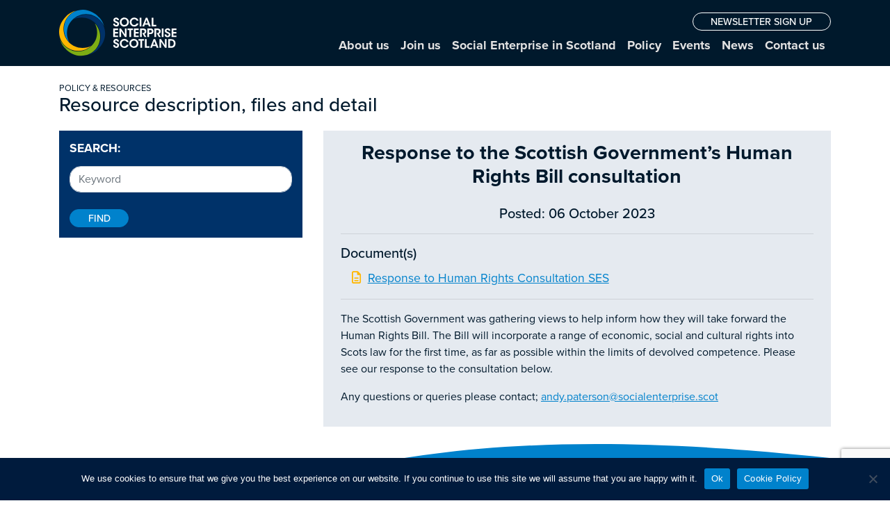

--- FILE ---
content_type: text/html; charset=UTF-8
request_url: https://socialenterprise.scot/resources/response-to-the-scottish-governments-human-rights-bill-consultation/
body_size: 15150
content:
<!DOCTYPE html>
<html lang="en-GB">
<head>
    <meta charset="UTF-8">
    <meta name="viewport" content="width=device-width, initial-scale=1, shrink-to-fit=no">
    <link rel="profile" href="https://gmpg.org/xfn/11">
    <link rel="icon"
          type="image/png"
          href="https://socialenterprise.scot/cms/wp-content/themes/understrap-theme/img/favicon.png">
	<meta name='robots' content='index, follow, max-image-preview:large, max-snippet:-1, max-video-preview:-1' />
	<style>img:is([sizes="auto" i], [sizes^="auto," i]) { contain-intrinsic-size: 3000px 1500px }</style>
	
	<!-- This site is optimized with the Yoast SEO plugin v25.9 - https://yoast.com/wordpress/plugins/seo/ -->
	<title>Response to the Scottish Government&#039;s Human Rights Bill consultation - Social Enterprise Scotland</title>
	<meta name="description" content="Our response to the Human Rights Bill in Scotland." />
	<link rel="canonical" href="https://socialenterprise.scot/resources/response-to-the-scottish-governments-human-rights-bill-consultation/" />
	<meta property="og:locale" content="en_GB" />
	<meta property="og:type" content="article" />
	<meta property="og:title" content="Response to the Scottish Government&#039;s Human Rights Bill consultation - Social Enterprise Scotland" />
	<meta property="og:description" content="Our response to the Human Rights Bill in Scotland." />
	<meta property="og:url" content="https://socialenterprise.scot/resources/response-to-the-scottish-governments-human-rights-bill-consultation/" />
	<meta property="og:site_name" content="Social Enterprise Scotland" />
	<meta property="article:publisher" content="https://www.facebook.com/socialenterprisescotland" />
	<meta property="article:modified_time" content="2023-10-06T14:48:26+00:00" />
	<meta name="twitter:card" content="summary_large_image" />
	<meta name="twitter:site" content="@SocEntScot" />
	<meta name="twitter:label1" content="Estimated reading time" />
	<meta name="twitter:data1" content="1 minute" />
	<script type="application/ld+json" class="yoast-schema-graph">{"@context":"https://schema.org","@graph":[{"@type":"WebPage","@id":"https://socialenterprise.scot/resources/response-to-the-scottish-governments-human-rights-bill-consultation/","url":"https://socialenterprise.scot/resources/response-to-the-scottish-governments-human-rights-bill-consultation/","name":"Response to the Scottish Government's Human Rights Bill consultation - Social Enterprise Scotland","isPartOf":{"@id":"https://socialenterprise.scot/#website"},"datePublished":"2023-10-06T14:37:13+00:00","dateModified":"2023-10-06T14:48:26+00:00","description":"Our response to the Human Rights Bill in Scotland.","breadcrumb":{"@id":"https://socialenterprise.scot/resources/response-to-the-scottish-governments-human-rights-bill-consultation/#breadcrumb"},"inLanguage":"en-GB","potentialAction":[{"@type":"ReadAction","target":["https://socialenterprise.scot/resources/response-to-the-scottish-governments-human-rights-bill-consultation/"]}]},{"@type":"BreadcrumbList","@id":"https://socialenterprise.scot/resources/response-to-the-scottish-governments-human-rights-bill-consultation/#breadcrumb","itemListElement":[{"@type":"ListItem","position":1,"name":"Home","item":"https://socialenterprise.scot/"},{"@type":"ListItem","position":2,"name":"Policy and Resources","item":"https://socialenterprise.scot/resources/"},{"@type":"ListItem","position":3,"name":"Response to the Scottish Government&#8217;s Human Rights Bill consultation"}]},{"@type":"WebSite","@id":"https://socialenterprise.scot/#website","url":"https://socialenterprise.scot/","name":"Social Enterprise Scotland","description":"Social Enterprise Scotland is The Voice of Social Enterprise","publisher":{"@id":"https://socialenterprise.scot/#organization"},"potentialAction":[{"@type":"SearchAction","target":{"@type":"EntryPoint","urlTemplate":"https://socialenterprise.scot/?s={search_term_string}"},"query-input":{"@type":"PropertyValueSpecification","valueRequired":true,"valueName":"search_term_string"}}],"inLanguage":"en-GB"},{"@type":"Organization","@id":"https://socialenterprise.scot/#organization","name":"Social Enterprise Scotland","url":"https://socialenterprise.scot/","logo":{"@type":"ImageObject","inLanguage":"en-GB","@id":"https://socialenterprise.scot/#/schema/logo/image/","url":"https://socialenterprise.scot/wp-content/uploads/2019/03/ses-logo.png","contentUrl":"https://socialenterprise.scot/wp-content/uploads/2019/03/ses-logo.png","width":169,"height":67,"caption":"Social Enterprise Scotland"},"image":{"@id":"https://socialenterprise.scot/#/schema/logo/image/"},"sameAs":["https://www.facebook.com/socialenterprisescotland","https://x.com/SocEntScot","https://www.instagram.com/social_enterprise_scotland/","https://www.linkedin.com/company/social-enterprise-scotland","https://www.youtube.com/@SocialEnterpriseScotland"]}]}</script>
	<!-- / Yoast SEO plugin. -->


<link rel='dns-prefetch' href='//cdnjs.cloudflare.com' />
<link rel='dns-prefetch' href='//www.google.com' />
<link rel='dns-prefetch' href='//use.typekit.net' />
<link rel='dns-prefetch' href='//cdn.jsdelivr.net' />
<link rel='dns-prefetch' href='//use.fontawesome.com' />
<link rel="alternate" type="application/rss+xml" title="Social Enterprise Scotland &raquo; Feed" href="https://socialenterprise.scot/feed/" />
<link rel="alternate" type="application/rss+xml" title="Social Enterprise Scotland &raquo; Comments Feed" href="https://socialenterprise.scot/comments/feed/" />
<script type="text/javascript">
/* <![CDATA[ */
window._wpemojiSettings = {"baseUrl":"https:\/\/s.w.org\/images\/core\/emoji\/16.0.1\/72x72\/","ext":".png","svgUrl":"https:\/\/s.w.org\/images\/core\/emoji\/16.0.1\/svg\/","svgExt":".svg","source":{"concatemoji":"https:\/\/socialenterprise.scot\/wp-includes\/js\/wp-emoji-release.min.js?ver=6.8.3"}};
/*! This file is auto-generated */
!function(s,n){var o,i,e;function c(e){try{var t={supportTests:e,timestamp:(new Date).valueOf()};sessionStorage.setItem(o,JSON.stringify(t))}catch(e){}}function p(e,t,n){e.clearRect(0,0,e.canvas.width,e.canvas.height),e.fillText(t,0,0);var t=new Uint32Array(e.getImageData(0,0,e.canvas.width,e.canvas.height).data),a=(e.clearRect(0,0,e.canvas.width,e.canvas.height),e.fillText(n,0,0),new Uint32Array(e.getImageData(0,0,e.canvas.width,e.canvas.height).data));return t.every(function(e,t){return e===a[t]})}function u(e,t){e.clearRect(0,0,e.canvas.width,e.canvas.height),e.fillText(t,0,0);for(var n=e.getImageData(16,16,1,1),a=0;a<n.data.length;a++)if(0!==n.data[a])return!1;return!0}function f(e,t,n,a){switch(t){case"flag":return n(e,"\ud83c\udff3\ufe0f\u200d\u26a7\ufe0f","\ud83c\udff3\ufe0f\u200b\u26a7\ufe0f")?!1:!n(e,"\ud83c\udde8\ud83c\uddf6","\ud83c\udde8\u200b\ud83c\uddf6")&&!n(e,"\ud83c\udff4\udb40\udc67\udb40\udc62\udb40\udc65\udb40\udc6e\udb40\udc67\udb40\udc7f","\ud83c\udff4\u200b\udb40\udc67\u200b\udb40\udc62\u200b\udb40\udc65\u200b\udb40\udc6e\u200b\udb40\udc67\u200b\udb40\udc7f");case"emoji":return!a(e,"\ud83e\udedf")}return!1}function g(e,t,n,a){var r="undefined"!=typeof WorkerGlobalScope&&self instanceof WorkerGlobalScope?new OffscreenCanvas(300,150):s.createElement("canvas"),o=r.getContext("2d",{willReadFrequently:!0}),i=(o.textBaseline="top",o.font="600 32px Arial",{});return e.forEach(function(e){i[e]=t(o,e,n,a)}),i}function t(e){var t=s.createElement("script");t.src=e,t.defer=!0,s.head.appendChild(t)}"undefined"!=typeof Promise&&(o="wpEmojiSettingsSupports",i=["flag","emoji"],n.supports={everything:!0,everythingExceptFlag:!0},e=new Promise(function(e){s.addEventListener("DOMContentLoaded",e,{once:!0})}),new Promise(function(t){var n=function(){try{var e=JSON.parse(sessionStorage.getItem(o));if("object"==typeof e&&"number"==typeof e.timestamp&&(new Date).valueOf()<e.timestamp+604800&&"object"==typeof e.supportTests)return e.supportTests}catch(e){}return null}();if(!n){if("undefined"!=typeof Worker&&"undefined"!=typeof OffscreenCanvas&&"undefined"!=typeof URL&&URL.createObjectURL&&"undefined"!=typeof Blob)try{var e="postMessage("+g.toString()+"("+[JSON.stringify(i),f.toString(),p.toString(),u.toString()].join(",")+"));",a=new Blob([e],{type:"text/javascript"}),r=new Worker(URL.createObjectURL(a),{name:"wpTestEmojiSupports"});return void(r.onmessage=function(e){c(n=e.data),r.terminate(),t(n)})}catch(e){}c(n=g(i,f,p,u))}t(n)}).then(function(e){for(var t in e)n.supports[t]=e[t],n.supports.everything=n.supports.everything&&n.supports[t],"flag"!==t&&(n.supports.everythingExceptFlag=n.supports.everythingExceptFlag&&n.supports[t]);n.supports.everythingExceptFlag=n.supports.everythingExceptFlag&&!n.supports.flag,n.DOMReady=!1,n.readyCallback=function(){n.DOMReady=!0}}).then(function(){return e}).then(function(){var e;n.supports.everything||(n.readyCallback(),(e=n.source||{}).concatemoji?t(e.concatemoji):e.wpemoji&&e.twemoji&&(t(e.twemoji),t(e.wpemoji)))}))}((window,document),window._wpemojiSettings);
/* ]]> */
</script>
<style id='wp-emoji-styles-inline-css' type='text/css'>

	img.wp-smiley, img.emoji {
		display: inline !important;
		border: none !important;
		box-shadow: none !important;
		height: 1em !important;
		width: 1em !important;
		margin: 0 0.07em !important;
		vertical-align: -0.1em !important;
		background: none !important;
		padding: 0 !important;
	}
</style>
<link rel='stylesheet' id='wp-block-library-css' href='https://socialenterprise.scot/wp-includes/css/dist/block-library/style.min.css?ver=6.8.3' type='text/css' media='all' />
<style id='classic-theme-styles-inline-css' type='text/css'>
/*! This file is auto-generated */
.wp-block-button__link{color:#fff;background-color:#32373c;border-radius:9999px;box-shadow:none;text-decoration:none;padding:calc(.667em + 2px) calc(1.333em + 2px);font-size:1.125em}.wp-block-file__button{background:#32373c;color:#fff;text-decoration:none}
</style>
<link rel='stylesheet' id='myguten-style-css' href='https://socialenterprise.scot/wp-content/plugins/linnkBtn/style.css?ver=6.8.3' type='text/css' media='all' />
<link rel='stylesheet' id='me-spr-block-styles-css' href='https://socialenterprise.scot/wp-content/plugins/simple-post-redirect//css/block-styles.min.css?ver=6.8.3' type='text/css' media='all' />
<style id='font-awesome-svg-styles-default-inline-css' type='text/css'>
.svg-inline--fa {
  display: inline-block;
  height: 1em;
  overflow: visible;
  vertical-align: -.125em;
}
</style>
<link rel='stylesheet' id='font-awesome-svg-styles-css' href='https://socialenterprise.scot/wp-content/uploads/font-awesome/v6.4.2/css/svg-with-js.css' type='text/css' media='all' />
<style id='font-awesome-svg-styles-inline-css' type='text/css'>
   .wp-block-font-awesome-icon svg::before,
   .wp-rich-text-font-awesome-icon svg::before {content: unset;}
</style>
<style id='global-styles-inline-css' type='text/css'>
:root{--wp--preset--aspect-ratio--square: 1;--wp--preset--aspect-ratio--4-3: 4/3;--wp--preset--aspect-ratio--3-4: 3/4;--wp--preset--aspect-ratio--3-2: 3/2;--wp--preset--aspect-ratio--2-3: 2/3;--wp--preset--aspect-ratio--16-9: 16/9;--wp--preset--aspect-ratio--9-16: 9/16;--wp--preset--color--black: #000000;--wp--preset--color--cyan-bluish-gray: #abb8c3;--wp--preset--color--white: #ffffff;--wp--preset--color--pale-pink: #f78da7;--wp--preset--color--vivid-red: #cf2e2e;--wp--preset--color--luminous-vivid-orange: #ff6900;--wp--preset--color--luminous-vivid-amber: #fcb900;--wp--preset--color--light-green-cyan: #7bdcb5;--wp--preset--color--vivid-green-cyan: #00d084;--wp--preset--color--pale-cyan-blue: #8ed1fc;--wp--preset--color--vivid-cyan-blue: #0693e3;--wp--preset--color--vivid-purple: #9b51e0;--wp--preset--gradient--vivid-cyan-blue-to-vivid-purple: linear-gradient(135deg,rgba(6,147,227,1) 0%,rgb(155,81,224) 100%);--wp--preset--gradient--light-green-cyan-to-vivid-green-cyan: linear-gradient(135deg,rgb(122,220,180) 0%,rgb(0,208,130) 100%);--wp--preset--gradient--luminous-vivid-amber-to-luminous-vivid-orange: linear-gradient(135deg,rgba(252,185,0,1) 0%,rgba(255,105,0,1) 100%);--wp--preset--gradient--luminous-vivid-orange-to-vivid-red: linear-gradient(135deg,rgba(255,105,0,1) 0%,rgb(207,46,46) 100%);--wp--preset--gradient--very-light-gray-to-cyan-bluish-gray: linear-gradient(135deg,rgb(238,238,238) 0%,rgb(169,184,195) 100%);--wp--preset--gradient--cool-to-warm-spectrum: linear-gradient(135deg,rgb(74,234,220) 0%,rgb(151,120,209) 20%,rgb(207,42,186) 40%,rgb(238,44,130) 60%,rgb(251,105,98) 80%,rgb(254,248,76) 100%);--wp--preset--gradient--blush-light-purple: linear-gradient(135deg,rgb(255,206,236) 0%,rgb(152,150,240) 100%);--wp--preset--gradient--blush-bordeaux: linear-gradient(135deg,rgb(254,205,165) 0%,rgb(254,45,45) 50%,rgb(107,0,62) 100%);--wp--preset--gradient--luminous-dusk: linear-gradient(135deg,rgb(255,203,112) 0%,rgb(199,81,192) 50%,rgb(65,88,208) 100%);--wp--preset--gradient--pale-ocean: linear-gradient(135deg,rgb(255,245,203) 0%,rgb(182,227,212) 50%,rgb(51,167,181) 100%);--wp--preset--gradient--electric-grass: linear-gradient(135deg,rgb(202,248,128) 0%,rgb(113,206,126) 100%);--wp--preset--gradient--midnight: linear-gradient(135deg,rgb(2,3,129) 0%,rgb(40,116,252) 100%);--wp--preset--font-size--small: 13px;--wp--preset--font-size--medium: 20px;--wp--preset--font-size--large: 36px;--wp--preset--font-size--x-large: 42px;--wp--preset--spacing--20: 0.44rem;--wp--preset--spacing--30: 0.67rem;--wp--preset--spacing--40: 1rem;--wp--preset--spacing--50: 1.5rem;--wp--preset--spacing--60: 2.25rem;--wp--preset--spacing--70: 3.38rem;--wp--preset--spacing--80: 5.06rem;--wp--preset--shadow--natural: 6px 6px 9px rgba(0, 0, 0, 0.2);--wp--preset--shadow--deep: 12px 12px 50px rgba(0, 0, 0, 0.4);--wp--preset--shadow--sharp: 6px 6px 0px rgba(0, 0, 0, 0.2);--wp--preset--shadow--outlined: 6px 6px 0px -3px rgba(255, 255, 255, 1), 6px 6px rgba(0, 0, 0, 1);--wp--preset--shadow--crisp: 6px 6px 0px rgba(0, 0, 0, 1);}:where(.is-layout-flex){gap: 0.5em;}:where(.is-layout-grid){gap: 0.5em;}body .is-layout-flex{display: flex;}.is-layout-flex{flex-wrap: wrap;align-items: center;}.is-layout-flex > :is(*, div){margin: 0;}body .is-layout-grid{display: grid;}.is-layout-grid > :is(*, div){margin: 0;}:where(.wp-block-columns.is-layout-flex){gap: 2em;}:where(.wp-block-columns.is-layout-grid){gap: 2em;}:where(.wp-block-post-template.is-layout-flex){gap: 1.25em;}:where(.wp-block-post-template.is-layout-grid){gap: 1.25em;}.has-black-color{color: var(--wp--preset--color--black) !important;}.has-cyan-bluish-gray-color{color: var(--wp--preset--color--cyan-bluish-gray) !important;}.has-white-color{color: var(--wp--preset--color--white) !important;}.has-pale-pink-color{color: var(--wp--preset--color--pale-pink) !important;}.has-vivid-red-color{color: var(--wp--preset--color--vivid-red) !important;}.has-luminous-vivid-orange-color{color: var(--wp--preset--color--luminous-vivid-orange) !important;}.has-luminous-vivid-amber-color{color: var(--wp--preset--color--luminous-vivid-amber) !important;}.has-light-green-cyan-color{color: var(--wp--preset--color--light-green-cyan) !important;}.has-vivid-green-cyan-color{color: var(--wp--preset--color--vivid-green-cyan) !important;}.has-pale-cyan-blue-color{color: var(--wp--preset--color--pale-cyan-blue) !important;}.has-vivid-cyan-blue-color{color: var(--wp--preset--color--vivid-cyan-blue) !important;}.has-vivid-purple-color{color: var(--wp--preset--color--vivid-purple) !important;}.has-black-background-color{background-color: var(--wp--preset--color--black) !important;}.has-cyan-bluish-gray-background-color{background-color: var(--wp--preset--color--cyan-bluish-gray) !important;}.has-white-background-color{background-color: var(--wp--preset--color--white) !important;}.has-pale-pink-background-color{background-color: var(--wp--preset--color--pale-pink) !important;}.has-vivid-red-background-color{background-color: var(--wp--preset--color--vivid-red) !important;}.has-luminous-vivid-orange-background-color{background-color: var(--wp--preset--color--luminous-vivid-orange) !important;}.has-luminous-vivid-amber-background-color{background-color: var(--wp--preset--color--luminous-vivid-amber) !important;}.has-light-green-cyan-background-color{background-color: var(--wp--preset--color--light-green-cyan) !important;}.has-vivid-green-cyan-background-color{background-color: var(--wp--preset--color--vivid-green-cyan) !important;}.has-pale-cyan-blue-background-color{background-color: var(--wp--preset--color--pale-cyan-blue) !important;}.has-vivid-cyan-blue-background-color{background-color: var(--wp--preset--color--vivid-cyan-blue) !important;}.has-vivid-purple-background-color{background-color: var(--wp--preset--color--vivid-purple) !important;}.has-black-border-color{border-color: var(--wp--preset--color--black) !important;}.has-cyan-bluish-gray-border-color{border-color: var(--wp--preset--color--cyan-bluish-gray) !important;}.has-white-border-color{border-color: var(--wp--preset--color--white) !important;}.has-pale-pink-border-color{border-color: var(--wp--preset--color--pale-pink) !important;}.has-vivid-red-border-color{border-color: var(--wp--preset--color--vivid-red) !important;}.has-luminous-vivid-orange-border-color{border-color: var(--wp--preset--color--luminous-vivid-orange) !important;}.has-luminous-vivid-amber-border-color{border-color: var(--wp--preset--color--luminous-vivid-amber) !important;}.has-light-green-cyan-border-color{border-color: var(--wp--preset--color--light-green-cyan) !important;}.has-vivid-green-cyan-border-color{border-color: var(--wp--preset--color--vivid-green-cyan) !important;}.has-pale-cyan-blue-border-color{border-color: var(--wp--preset--color--pale-cyan-blue) !important;}.has-vivid-cyan-blue-border-color{border-color: var(--wp--preset--color--vivid-cyan-blue) !important;}.has-vivid-purple-border-color{border-color: var(--wp--preset--color--vivid-purple) !important;}.has-vivid-cyan-blue-to-vivid-purple-gradient-background{background: var(--wp--preset--gradient--vivid-cyan-blue-to-vivid-purple) !important;}.has-light-green-cyan-to-vivid-green-cyan-gradient-background{background: var(--wp--preset--gradient--light-green-cyan-to-vivid-green-cyan) !important;}.has-luminous-vivid-amber-to-luminous-vivid-orange-gradient-background{background: var(--wp--preset--gradient--luminous-vivid-amber-to-luminous-vivid-orange) !important;}.has-luminous-vivid-orange-to-vivid-red-gradient-background{background: var(--wp--preset--gradient--luminous-vivid-orange-to-vivid-red) !important;}.has-very-light-gray-to-cyan-bluish-gray-gradient-background{background: var(--wp--preset--gradient--very-light-gray-to-cyan-bluish-gray) !important;}.has-cool-to-warm-spectrum-gradient-background{background: var(--wp--preset--gradient--cool-to-warm-spectrum) !important;}.has-blush-light-purple-gradient-background{background: var(--wp--preset--gradient--blush-light-purple) !important;}.has-blush-bordeaux-gradient-background{background: var(--wp--preset--gradient--blush-bordeaux) !important;}.has-luminous-dusk-gradient-background{background: var(--wp--preset--gradient--luminous-dusk) !important;}.has-pale-ocean-gradient-background{background: var(--wp--preset--gradient--pale-ocean) !important;}.has-electric-grass-gradient-background{background: var(--wp--preset--gradient--electric-grass) !important;}.has-midnight-gradient-background{background: var(--wp--preset--gradient--midnight) !important;}.has-small-font-size{font-size: var(--wp--preset--font-size--small) !important;}.has-medium-font-size{font-size: var(--wp--preset--font-size--medium) !important;}.has-large-font-size{font-size: var(--wp--preset--font-size--large) !important;}.has-x-large-font-size{font-size: var(--wp--preset--font-size--x-large) !important;}
:where(.wp-block-post-template.is-layout-flex){gap: 1.25em;}:where(.wp-block-post-template.is-layout-grid){gap: 1.25em;}
:where(.wp-block-columns.is-layout-flex){gap: 2em;}:where(.wp-block-columns.is-layout-grid){gap: 2em;}
:root :where(.wp-block-pullquote){font-size: 1.5em;line-height: 1.6;}
</style>
<link rel='stylesheet' id='cookie-notice-front-css' href='https://socialenterprise.scot/wp-content/plugins/cookie-notice/css/front.min.css?ver=2.5.7' type='text/css' media='all' />
<link rel='stylesheet' id='understrap-styles-css' href='https://socialenterprise.scot/wp-content/themes/understrap-theme/css/theme.css?ver=1.0.0.1747732641' type='text/css' media='all' />
<link rel='stylesheet' id='proxima-nova-font-css' href='https://use.typekit.net/oiz0mpo.css?ver=6.8.3' type='text/css' media='all' />
<link rel='stylesheet' id='pretty-checkboxes-css' href='https://cdn.jsdelivr.net/npm/pretty-checkbox@3.0/dist/pretty-checkbox.min.css?ver=6.8.3' type='text/css' media='all' />
<link rel='stylesheet' id='$BsMultiSelectCSS-css' href='https://socialenterprise.scot/wp-content/themes/understrap-theme/css/BsMultiSelect.min.css?ver=6.8.3' type='text/css' media='all' />
<link rel='stylesheet' id='font-awesome-official-css' href='https://use.fontawesome.com/releases/v6.4.2/css/all.css' type='text/css' media='all' integrity="sha384-blOohCVdhjmtROpu8+CfTnUWham9nkX7P7OZQMst+RUnhtoY/9qemFAkIKOYxDI3" crossorigin="anonymous" />
<link rel='stylesheet' id='font-awesome-official-v4shim-css' href='https://use.fontawesome.com/releases/v6.4.2/css/v4-shims.css' type='text/css' media='all' integrity="sha384-IqMDcR2qh8kGcGdRrxwop5R2GiUY5h8aDR/LhYxPYiXh3sAAGGDkFvFqWgFvTsTd" crossorigin="anonymous" />
<script type="text/javascript" src="https://socialenterprise.scot/wp-content/plugins/svg-support/vendor/DOMPurify/DOMPurify.min.js?ver=2.5.8" id="bodhi-dompurify-library-js"></script>
<script type="text/javascript" id="cookie-notice-front-js-before">
/* <![CDATA[ */
var cnArgs = {"ajaxUrl":"https:\/\/socialenterprise.scot\/wp-admin\/admin-ajax.php","nonce":"5ebdc7762b","hideEffect":"fade","position":"bottom","onScroll":false,"onScrollOffset":100,"onClick":false,"cookieName":"cookie_notice_accepted","cookieTime":2592000,"cookieTimeRejected":2592000,"globalCookie":false,"redirection":false,"cache":false,"revokeCookies":false,"revokeCookiesOpt":"automatic"};
/* ]]> */
</script>
<script type="text/javascript" src="https://socialenterprise.scot/wp-content/plugins/cookie-notice/js/front.min.js?ver=2.5.7" id="cookie-notice-front-js"></script>
<script type="text/javascript" src="https://socialenterprise.scot/wp-includes/js/jquery/jquery.min.js?ver=3.7.1" id="jquery-core-js"></script>
<script type="text/javascript" src="https://socialenterprise.scot/wp-includes/js/jquery/jquery-migrate.min.js?ver=3.4.1" id="jquery-migrate-js"></script>
<script type="text/javascript" id="bodhi_svg_inline-js-extra">
/* <![CDATA[ */
var svgSettings = {"skipNested":""};
/* ]]> */
</script>
<script type="text/javascript" src="https://socialenterprise.scot/wp-content/plugins/svg-support/js/min/svgs-inline-min.js" id="bodhi_svg_inline-js"></script>
<script type="text/javascript" id="bodhi_svg_inline-js-after">
/* <![CDATA[ */
cssTarget={"Bodhi":"img.style-svg","ForceInlineSVG":"style-svg"};ForceInlineSVGActive="false";frontSanitizationEnabled="on";
/* ]]> */
</script>
<link rel="https://api.w.org/" href="https://socialenterprise.scot/wp-json/" /><link rel="alternate" title="JSON" type="application/json" href="https://socialenterprise.scot/wp-json/wp/v2/resources/12489" /><link rel="EditURI" type="application/rsd+xml" title="RSD" href="https://socialenterprise.scot/xmlrpc.php?rsd" />
<meta name="generator" content="WordPress 6.8.3" />
<link rel='shortlink' href='https://socialenterprise.scot/?p=12489' />
<link rel="alternate" title="oEmbed (JSON)" type="application/json+oembed" href="https://socialenterprise.scot/wp-json/oembed/1.0/embed?url=https%3A%2F%2Fsocialenterprise.scot%2Fresources%2Fresponse-to-the-scottish-governments-human-rights-bill-consultation%2F" />
<link rel="alternate" title="oEmbed (XML)" type="text/xml+oembed" href="https://socialenterprise.scot/wp-json/oembed/1.0/embed?url=https%3A%2F%2Fsocialenterprise.scot%2Fresources%2Fresponse-to-the-scottish-governments-human-rights-bill-consultation%2F&#038;format=xml" />
<style type="text/css">/* =Responsive Map fix
-------------------------------------------------------------- */
.pw_map_canvas img {
	max-width: none;
}</style>
		<!-- GA Google Analytics @ https://m0n.co/ga -->
		<script async src="https://www.googletagmanager.com/gtag/js?id=G-9MYFGHYETB"></script>
		<script>
			window.dataLayer = window.dataLayer || [];
			function gtag(){dataLayer.push(arguments);}
			gtag('js', new Date());
			gtag('config', 'G-9MYFGHYETB');
		</script>

	<meta name="mobile-web-app-capable" content="yes">
<meta name="apple-mobile-web-app-capable" content="yes">
<meta name="apple-mobile-web-app-title" content="Social Enterprise Scotland - Social Enterprise Scotland is The Voice of Social Enterprise">
<link rel="icon" href="https://socialenterprise.scot/wp-content/uploads/2022/09/cropped-2022-09-16-2-1-32x32.png" sizes="32x32" />
<link rel="icon" href="https://socialenterprise.scot/wp-content/uploads/2022/09/cropped-2022-09-16-2-1-192x192.png" sizes="192x192" />
<link rel="apple-touch-icon" href="https://socialenterprise.scot/wp-content/uploads/2022/09/cropped-2022-09-16-2-1-180x180.png" />
<meta name="msapplication-TileImage" content="https://socialenterprise.scot/wp-content/uploads/2022/09/cropped-2022-09-16-2-1-270x270.png" />

    <!-- - Google Analytics -->
    <script async src="https://www.googletagmanager.com/gtag/js?id=UA-2311767-1"></script>
    <script>
        window.dataLayer = window.dataLayer || [];
        function gtag(){dataLayer.push(arguments);}
        gtag('js', new Date());

        gtag('config', 'UA-2311767-1');
    </script>
</head>

<body data-rsssl=1 class="wp-singular resources-template-default single single-resources postid-12489 wp-custom-logo wp-theme-understrap-theme cookies-not-set group-blog" onresize="resizeIframe(document.getElementById('iframeModal'))">
<div id="main-menu">
    <nav class="navbar navbar-expand-md nav-artis artis-non-page fixed-top">
        <div class="container">
			<a href="https://socialenterprise.scot/" class="navbar-brand custom-logo-link" rel="home"><img width="169" height="67" src="https://socialenterprise.scot/wp-content/uploads/2019/03/ses-logo.png" class="img-fluid" alt="Social Enterprise Scotland" decoding="async" /></a>            <div class="pull-right">
                <a href="javascript:;" id="menu-close"><i class="fa fa-times" id="close-menu"></i><span style="display: none">close menu</span></a>

            </div><!-- .container -->

    </nav><!-- .site-navigation -->
    <div id="menu-inner-pos">





      <div id="navbarNavDropdown" class="menu-main-menu-container"><ul id="main-menu-mob" class="navbar-nav ml-auto"><li itemscope="itemscope" itemtype="https://www.schema.org/SiteNavigationElement" id="menu-item-9358" class="menu-item menu-item-type-post_type menu-item-object-page menu-item-9358 nav-item"><a title="About us" href="https://socialenterprise.scot/about-us/" class="nav-link">About us</a></li>
<li itemscope="itemscope" itemtype="https://www.schema.org/SiteNavigationElement" id="menu-item-9359" class="menu-item menu-item-type-post_type menu-item-object-page menu-item-9359 nav-item"><a title="Join us" href="https://socialenterprise.scot/members/" class="nav-link">Join us</a></li>
<li itemscope="itemscope" itemtype="https://www.schema.org/SiteNavigationElement" id="menu-item-9357" class="menu-item menu-item-type-post_type menu-item-object-page menu-item-9357 nav-item"><a title="Social Enterprise in Scotland" href="https://socialenterprise.scot/social-enterprise-in-scotland/" class="nav-link">Social Enterprise in Scotland</a></li>
<li itemscope="itemscope" itemtype="https://www.schema.org/SiteNavigationElement" id="menu-item-9356" class="menu-item menu-item-type-post_type menu-item-object-page menu-item-9356 nav-item"><a title="Policy" href="https://socialenterprise.scot/policies-and-campaigns/" class="nav-link">Policy</a></li>
<li itemscope="itemscope" itemtype="https://www.schema.org/SiteNavigationElement" id="menu-item-19713" class="menu-item menu-item-type-custom menu-item-object-custom menu-item-19713 nav-item"><a title="Events" href="https://socialenterprise.scot/events/" class="nav-link">Events</a></li>
<li itemscope="itemscope" itemtype="https://www.schema.org/SiteNavigationElement" id="menu-item-9360" class="menu-item menu-item-type-taxonomy menu-item-object-category menu-item-9360 nav-item"><a title="News" href="https://socialenterprise.scot/news/" class="nav-link">News</a></li>
<li itemscope="itemscope" itemtype="https://www.schema.org/SiteNavigationElement" id="menu-item-18673" class="menu-item menu-item-type-post_type menu-item-object-page menu-item-18673 nav-item"><a title="Contact us" href="https://socialenterprise.scot/about-us/contact-us/" class="nav-link">Contact us</a></li>
</ul></div>

    </div>
</div><div class="site" id="page">

    <!-- ******************* The Navbar Area ******************* -->
    <div id="wrapper-navbar" itemscope itemtype="http://schema.org/WebSite">

        <a class="skip-link sr-only sr-only-focusable"
           href="#content">Skip to content</a>

        <nav class="navbar navbar-expand-md nav-artis artis-non-page fixed-top">
			            <div class="container">
				
                <!-- Your site title as branding in the menu -->
				<a href="https://socialenterprise.scot/" class="navbar-brand custom-logo-link" rel="home"><img width="169" height="67" src="https://socialenterprise.scot/wp-content/uploads/2019/03/ses-logo.png" class="img-fluid" alt="Social Enterprise Scotland" decoding="async" /></a><!-- end custom logo -->

                <div class="pull-right">
                 
                  <div class="artis-menuitem d-none d-md-block">
                        <button type="button" class="btn btn-transparent signup-btn" data-toggle="modal" data-target="#bulletinModal">NEWSLETTER SIGN UP</button>
                    </div>


                    <a href="javascript:;" id="menu-burger"><i class="fa fa-bars d-lg-none d-xl-none d-md-none" id="burger"></i><span style="display: none">open menu</span></a>

                  <div class="main-menu-new d-none d-md-block">
                    <div id="navbarNavDropdown" class="menu-main-menu-container"><ul id="main-menu-pc" class="navbar-nav ml-auto"><li itemscope="itemscope" itemtype="https://www.schema.org/SiteNavigationElement" class="menu-item menu-item-type-post_type menu-item-object-page menu-item-9358 nav-item"><a title="About us" href="https://socialenterprise.scot/about-us/" class="nav-link">About us</a></li>
<li itemscope="itemscope" itemtype="https://www.schema.org/SiteNavigationElement" class="menu-item menu-item-type-post_type menu-item-object-page menu-item-9359 nav-item"><a title="Join us" href="https://socialenterprise.scot/members/" class="nav-link">Join us</a></li>
<li itemscope="itemscope" itemtype="https://www.schema.org/SiteNavigationElement" class="menu-item menu-item-type-post_type menu-item-object-page menu-item-9357 nav-item"><a title="Social Enterprise in Scotland" href="https://socialenterprise.scot/social-enterprise-in-scotland/" class="nav-link">Social Enterprise in Scotland</a></li>
<li itemscope="itemscope" itemtype="https://www.schema.org/SiteNavigationElement" class="menu-item menu-item-type-post_type menu-item-object-page menu-item-9356 nav-item"><a title="Policy" href="https://socialenterprise.scot/policies-and-campaigns/" class="nav-link">Policy</a></li>
<li itemscope="itemscope" itemtype="https://www.schema.org/SiteNavigationElement" class="menu-item menu-item-type-custom menu-item-object-custom menu-item-19713 nav-item"><a title="Events" href="https://socialenterprise.scot/events/" class="nav-link">Events</a></li>
<li itemscope="itemscope" itemtype="https://www.schema.org/SiteNavigationElement" class="menu-item menu-item-type-taxonomy menu-item-object-category menu-item-9360 nav-item"><a title="News" href="https://socialenterprise.scot/news/" class="nav-link">News</a></li>
<li itemscope="itemscope" itemtype="https://www.schema.org/SiteNavigationElement" class="menu-item menu-item-type-post_type menu-item-object-page menu-item-18673 nav-item"><a title="Contact us" href="https://socialenterprise.scot/about-us/contact-us/" class="nav-link">Contact us</a></li>
</ul></div>                  </div>

                </div>

                <!-- The WordPress Menu goes here -->
								            </div><!-- .container -->
		
        </nav><!-- .site-navigation -->

    </div>

    <div class="row row-eq-height d-lg-none d-xl-none d-md-none"
         style="margin: 93px 0 0 0; width:100%; overflow: hidden">
        <div class="col-6" style="padding:0; float:left;">
            <button type="button" class="btn btn-blue signup-btn"
                    style="width:100%; height:100%; border-radius: 0 !important; padding-left:0; padding-right:0;"  data-toggle="modal" data-target="#bulletinModal">
              NEWSLETTER SIGN UP
            </button>
        </div>
       
        </div>
    </div>
    <!-- #wrapper-navbar end -->

<div class="wrapper" id="full-width-page-wrapper">


    <div id="news-content-single">
        <div class="container" id="" tabindex="-1"
             style="background-color: #fff;">
            <div class="row">
                <div class="col-lg-12">
                    <h2>POLICY &amp; RESOURCES</h2>
                    <h3 style="text-align: left; margin-bottom:20px">Resource description, files and detail</h3>
                </div>
            </div>
            <div class="row flex-column-reverse flex-lg-row">
                <div class="col-lg-4 widget-area" id="left-sidebar" role="complementary">
					<div id="searchbox">
    <form action="/resources" id="resources" method="get">
        <h6>SEARCH:</h6>
        <input type="text" class="form-control" name="s" value="" placeholder="Keyword">
		        <!-- h6>TYPE:</h6>
        <select class="form-control" id="resource_type" name="resource_type">
            <option disabled selected value="">Please select
            </option>
			                <option                         value="about-ses">About Social Enterprise Scotland</option>
				                <option                         value="briefing-papers-and-reports">Briefing Papers and Reports</option>
				                <option                         value="consultation-responses">Consultation Responses</option>
				                <option                         value="general-information">General Information</option>
				                <option                         value="general-policy-documents">General Policy Documents</option>
				        </select -->
        <br style="clear:both"/>
        <input type="submit" class="btn btn-secondary" id="resources-search-btn" value="FIND"> </input>
    </form>
</div>

<div id="artis-sidebar">
	</div>

                </div><!-- #left-sidebar -->
                <div class="col-lg-8 content-area" id="primary">
                    <main id="main">
																				                                <div class="wgNewsBody">
                                    <h1>Response to the Scottish Government&#8217;s Human Rights Bill consultation</h1>
                                    <h5>Posted: 06 October 2023</h5>
									                                    <hr/>
	                                <h5 style="text-align:left;">Document(s)</h5><ul class="doclist"><li style="font-size: 1.1rem"><a href="https://socialenterprise.scot/wp-content/uploads/2023/10/Repsonse-to-Human-Rights-Consultation-SES.pdf">Response to Human Rights Consultation SES</a></li></ul><hr/>                                    <div id="content"><p>The Scottish Government was gathering views to help inform how they will take forward the Human Rights Bill. The Bill will incorporate a range of economic, social and cultural rights into Scots law for the first time, as far as possible within the limits of devolved competence. Please see our response to the consultation below.</p>
<p>Any questions or queries please contact; <a href="mailto:andy.paterson@socialenterprise.scot">andy.paterson@socialenterprise.scot</a></p></p>
</div>
                                </div>
													                    </main><!-- #main -->
                </div> <!-- .row -->
            </div>
        </div><!-- #content -->

    </div><!-- #archive-wrapper -->

	
<div class="foot-top-con" style="">
	    <img src="https://socialenterprise.scot/wp-content/themes/understrap-theme/img/foot-top.svg"
         style="width: 100%; vertical-align: bottom" alt="">
</div>
<div id="footer-wrapper">
    <div style="background-color: #003269; margin-top:-1px;; padding-bottom: 35px">
        <div class="container">
            <div class="row">
                <div class="col-md-3 foot-topline">
                    <img src="https://socialenterprise.scot/wp-content/themes/understrap-theme/img/logo-footer.png"
                         alt="SES logo footer"/>
                </div>
                <div class="col-md-6 foot-contact">
                    <a href="mailto:hello@socialenterprise.scot"
                       class="foot-email">hello@socialenterprise.scot</a>
                </div>
                <div class="col-md-3 foot-social">
                    <a href="https://www.facebook.com/socialenterprisescotland" target="_blank"><span style="display: none">facebook</span>
                        <span class="fa-stack fa-md">
                          <i class="fa fa-circle fa-stack-2x fa-inverse"></i>
                          <i class="fa fa-facebook  fa-stack-1x "></i>
                        </span>
                    </a>
                    <a href="https://twitter.com/SocEntScot" target="_blank"><span style="display: none">twitter</span>
                        <span class="fa-stack fa-md">
                          <i class="fa fa-circle fa-stack-2x fa-inverse"></i>
                          <i class="fa-brands fa-x-twitter  fa-stack-1x"></i>
                        </span>
                    </a>
                    <a href="https://www.youtube.com/@SocialEnterpriseScotland" target="_blank"><span style="display: none">youtube</span>
                        <span class="fa-stack fa-md">
                          <i class="fa fa-circle fa-stack-2x fa-inverse"></i>
                          <i class="fa fa-youtube fa-stack-1x "></i>
                        </span>
                    </a>

                  <a href="https://www.instagram.com/social_enterprise_scotland/ " target="_blank"><span style="display: none">vimeo</span>
                    <span class="fa-stack fa-md">
                          <i class="fa fa-circle fa-stack-2x fa-inverse"></i>
                          <i class="fa fa-instagram fa-stack-1x "></i>
                        </span>
                  </a>
                  <a href="https://www.linkedin.com/company/social-enterprise-scotland/ " target="_blank"><span style="display: none">vimeo</span>
                    <span class="fa-stack fa-md">
                          <i class="fa fa-circle fa-stack-2x fa-inverse"></i>
                          <i class="fa fa-linkedin fa-stack-1x "></i>
                        </span>
                  </a>



                </div>
            </div>

            <div class="row footer-links">
                <div class="col-md-3">
								<div class="textwidget"><h6>SOCIAL ENTERPRISE IN SCOTLAND</h6>
<p><a href="/our-story/what-is-social-enterprise">What is Social Enterprise?</a><br />
<a href="/our-story/complete-social-enterprise-guide">The Complete  Guide</a><br />
<a href="/directory">Directory</a><br />
<a href="/get-to-know-our-mission/social-enterprise-places/">Social Enterprise Places</a><br />
<a href="/jobs">Social Enterprise Jobs</a></p>
</div>
		                </div>
                <div class="col-md-3">
								<div class="textwidget"><h6>ABOUT US</h6>
<p><a href="/our-story">Our Story</a><br />
<a href="/meet-the-team">Meet the Team</a><br />
<a href="/about-us/get-in-touch/">Contact us</a></p>
</div>
		                </div>
                <div class="col-md-3">
								<div class="textwidget"><p><a href="/members">JOIN US</a><br />
<a href="/policies-and-campaigns/">POLICY &#038; CAMPAIGNS </a><br />
<a href="/category/news">NEWS</a><br />
<a href="https://members.socialenterprise.scot/events" target="_blank" rel="noopener">EVENTS</a></p>
</div>
		                </div>
                <div class="col-md-3">
								<div class="textwidget"><p><a href="https://members.socialenterprise.scot/login" target="_blank" rel="noopener">MEMBER&#8217;S AREA <i class="fa fa-user"></i></a></p>
<p><a href="/privacy-policy">PRIVACY POLICY</a><br />
<a href="/cookie-policy/">COOKIES POLICY</a><br />
<a href="/accessibility">ACCESSIBILITY POLICY</a></p>
</div>
		                </div>
            </div>
        </div>
    </div>

    <div style="background-color: #00192C; padding-bottom: 50px">
        <div class="container">
            <form>
                <div class="row footer-sub">
                    <div class="col-lg-3 pad-top">
                        <span style="color: #fff; font-weight: 500; font-size: 16px">SOCIAL ENTERPRISE SCOTLAND NEWSLETTER:</span>
                    </div>
                    <div class="col-lg-3 pad-top">
                        <label for="nl_name" style="display:none">Name</label>
                        <input type="text" class="form-control pseudo-mc" id="nl_name"
                              placeholder="Name">
                    </div>
                    <div class="col-lg-3 pad-top">
                        <label for="nl_email" style="display:none">Email</label>
                        <input type="email" class="form-control pseudo-mc" id="nl_email"
                             placeholder="Email Address">
                    </div>
                    <div class="col-lg-3 pad-top" style="padding-top: 7px;">
                        <a href="" class="pseudo-mc" style="width: 100%; color: #fff; font-size: 16px; font-weight: 500;">SIGN UP >
                        </a>
                    </div>

                </div>
            </form>
            <div class="row footer-sub">
                <div class="col-12 pad-top">
                    <div style="font-size:.7rem" class="text-white">
                        &copy; Social Enterprise Scotland 2026.<br>All rights reserved.<br>
                        SC294227<br><br>Designed by: <a class="text-secondary" href="http://bold-studio.co.uk/" target="_blank">bold-studio.co.uk</a>

                    </div>
                </div>
            </div>
        </div>
    </div>
</div>

</div><!-- #page we need this extra closing tag here -->


<!-- Modal -->
<div class="modal fade" id="bulletinModal" tabindex="-1" role="dialog" aria-hidden="true">
    <div class="modal-dialog xmodal-dialog-centered modal-lg" role="document">
        <div class="modal-content">
            <div class="modal-header">
                <h5 class="modal-title" id="exampleModalLongTitle"> Response to the Scottish Government&#8217;s Human Rights Bill consultation</h5>
                <button type="button" class="close" data-dismiss="modal" aria-label="Close">
                    <span aria-hidden="true">&times;</span>
                </button>
            </div>
            <div class="modal-body">

              <p>Sign up to our mailing list to receive regular updates and social enterprise news in your inbox.</p>
                <script>(function() {
	window.mc4wp = window.mc4wp || {
		listeners: [],
		forms: {
			on: function(evt, cb) {
				window.mc4wp.listeners.push(
					{
						event   : evt,
						callback: cb
					}
				);
			}
		}
	}
})();
</script><!-- Mailchimp for WordPress v4.10.7 - https://wordpress.org/plugins/mailchimp-for-wp/ --><form id="mc4wp-form-1" class="mc4wp-form mc4wp-form-4524" method="post" data-id="4524" data-name="bulletin" ><div class="mc4wp-form-fields"><p>
    <label>First Name</label>
    <input class="form-control" type="text" name="FNAME" placeholder="First Name"
    required="">
</p>
<p>
    <label>Last Name</label>
    <input class="form-control" type="text" name="LNAME" placeholder="Surname"
    required="">
</p>

<p>
	<label>Email address: </label>
	<input class="form-control" type="email" name="EMAIL" placeholder="Your e-mail address" required />
</p><p style="display:none;">
    <input id="mc_subscribe_btn" type="submit" value="Subscribe">
</p>
</div><label style="display: none !important;">Leave this field empty if you're human: <input type="text" name="_mc4wp_honeypot" value="" tabindex="-1" autocomplete="off" /></label><input type="hidden" name="_mc4wp_timestamp" value="1768714094" /><input type="hidden" name="_mc4wp_form_id" value="4524" /><input type="hidden" name="_mc4wp_form_element_id" value="mc4wp-form-1" /><div class="mc4wp-response"></div></form><!-- / Mailchimp for WordPress Plugin -->              <p class="has-small-font-size">By subscribing, you consent to receive newsletters and updates from the social enterprise sector. You have the right to unsubscribe at any time by clicking ‘unsubscribe’ on any emails you receive from us. We respect the use of your data and will keep your information safe and secure. Take a look at our <a href="https://socialenterprise.scot/privacy-policy/" target="_blank" rel="noreferrer noopener">privacy policy</a> for more information.</p>
            </div>
            <div class="modal-footer">
                <button type="button" class="btn btn-warning" data-dismiss="modal">Close</button>
                <button type="button" class="btn btn-primary" id="bulletin-subscribe">Subscribe</button>
            </div>
        </div>
    </div>
</div>

<script type="speculationrules">
{"prefetch":[{"source":"document","where":{"and":[{"href_matches":"\/*"},{"not":{"href_matches":["\/wp-*.php","\/wp-admin\/*","\/wp-content\/uploads\/*","\/wp-content\/*","\/wp-content\/plugins\/*","\/wp-content\/themes\/understrap-theme\/*","\/*\\?(.+)"]}},{"not":{"selector_matches":"a[rel~=\"nofollow\"]"}},{"not":{"selector_matches":".no-prefetch, .no-prefetch a"}}]},"eagerness":"conservative"}]}
</script>
<script>(function() {function maybePrefixUrlField () {
  const value = this.value.trim()
  if (value !== '' && value.indexOf('http') !== 0) {
    this.value = 'http://' + value
  }
}

const urlFields = document.querySelectorAll('.mc4wp-form input[type="url"]')
for (let j = 0; j < urlFields.length; j++) {
  urlFields[j].addEventListener('blur', maybePrefixUrlField)
}
})();</script><script type="text/javascript" src="https://socialenterprise.scot/wp-content/plugins/wp-google-map-gold/assets/js/vendor/webfont/webfont.js?ver=5.3.5" id="webfont-js"></script>
<script type="text/javascript" src="https://socialenterprise.scot/wp-content/themes/understrap-theme/js/wordcount.js?ver=0.1" id="gravity-forms-word-count-js"></script>
<script type="text/javascript" src="https://socialenterprise.scot/wp-content/themes/understrap-theme/js/theme.min.js?ver=1.0.0.1665402435" id="understrap-scripts-js"></script>
<script type="text/javascript" src="https://cdnjs.cloudflare.com/ajax/libs/popper.js/1.11.0/umd/popper.min.js?ver=1" id="propper-js"></script>
<script type="text/javascript" src="https://socialenterprise.scot/wp-content/themes/understrap-theme/js/artis.js?ver=1.0.0.1671464388" id="artis-scripts-js"></script>
<script type="text/javascript" src="https://socialenterprise.scot/wp-content/themes/understrap-theme/js/BsMultiSelect.min.js?ver=1.0.0.1665402435" id="BsMultiSelect-js"></script>
<script type="text/javascript" id="gforms_recaptcha_recaptcha-js-extra">
/* <![CDATA[ */
var gforms_recaptcha_recaptcha_strings = {"nonce":"df8daf4732","disconnect":"Disconnecting","change_connection_type":"Resetting","spinner":"https:\/\/socialenterprise.scot\/wp-content\/plugins\/gravityforms\/images\/spinner.svg","connection_type":"classic","disable_badge":"","change_connection_type_title":"Change Connection Type","change_connection_type_message":"Changing the connection type will delete your current settings.  Do you want to proceed?","disconnect_title":"Disconnect","disconnect_message":"Disconnecting from reCAPTCHA will delete your current settings.  Do you want to proceed?","site_key":"6LfmA2QqAAAAABndXzcghCFydBxY50yqmi68lGTQ"};
/* ]]> */
</script>
<script type="text/javascript" src="https://www.google.com/recaptcha/api.js?render=6LfmA2QqAAAAABndXzcghCFydBxY50yqmi68lGTQ&amp;ver=2.0.0" id="gforms_recaptcha_recaptcha-js" defer="defer" data-wp-strategy="defer"></script>
<script type="text/javascript" src="https://socialenterprise.scot/wp-content/plugins/gravityformsrecaptcha/js/frontend.min.js?ver=2.0.0" id="gforms_recaptcha_frontend-js" defer="defer" data-wp-strategy="defer"></script>
<script type="text/javascript" defer src="https://socialenterprise.scot/wp-content/plugins/mailchimp-for-wp/assets/js/forms.js?ver=4.10.7" id="mc4wp-forms-api-js"></script>

		<!-- Cookie Notice plugin v2.5.7 by Hu-manity.co https://hu-manity.co/ -->
		<div id="cookie-notice" role="dialog" class="cookie-notice-hidden cookie-revoke-hidden cn-position-bottom" aria-label="Cookie Notice" style="background-color: rgba(0,27,61,1);"><div class="cookie-notice-container" style="color: #fff"><span id="cn-notice-text" class="cn-text-container">We use cookies to ensure that we give you the best experience on our website. If you continue to use this site we will assume that you are happy with it.</span><span id="cn-notice-buttons" class="cn-buttons-container"><button id="cn-accept-cookie" data-cookie-set="accept" class="cn-set-cookie cn-button" aria-label="Ok" style="background-color: #0082cc">Ok</button><button data-link-url="https://socialenterprise.scot/cookie-policy/" data-link-target="_blank" id="cn-more-info" class="cn-more-info cn-button" aria-label="Cookie Policy" style="background-color: #0082cc">Cookie Policy</button></span><span id="cn-close-notice" data-cookie-set="accept" class="cn-close-icon" title="No"></span></div>
			
		</div>
		<!-- / Cookie Notice plugin -->
</body>

</html>



--- FILE ---
content_type: text/html; charset=utf-8
request_url: https://www.google.com/recaptcha/api2/anchor?ar=1&k=6LfmA2QqAAAAABndXzcghCFydBxY50yqmi68lGTQ&co=aHR0cHM6Ly9zb2NpYWxlbnRlcnByaXNlLnNjb3Q6NDQz&hl=en&v=PoyoqOPhxBO7pBk68S4YbpHZ&size=invisible&anchor-ms=20000&execute-ms=30000&cb=i5zdg6qmssbt
body_size: 48720
content:
<!DOCTYPE HTML><html dir="ltr" lang="en"><head><meta http-equiv="Content-Type" content="text/html; charset=UTF-8">
<meta http-equiv="X-UA-Compatible" content="IE=edge">
<title>reCAPTCHA</title>
<style type="text/css">
/* cyrillic-ext */
@font-face {
  font-family: 'Roboto';
  font-style: normal;
  font-weight: 400;
  font-stretch: 100%;
  src: url(//fonts.gstatic.com/s/roboto/v48/KFO7CnqEu92Fr1ME7kSn66aGLdTylUAMa3GUBHMdazTgWw.woff2) format('woff2');
  unicode-range: U+0460-052F, U+1C80-1C8A, U+20B4, U+2DE0-2DFF, U+A640-A69F, U+FE2E-FE2F;
}
/* cyrillic */
@font-face {
  font-family: 'Roboto';
  font-style: normal;
  font-weight: 400;
  font-stretch: 100%;
  src: url(//fonts.gstatic.com/s/roboto/v48/KFO7CnqEu92Fr1ME7kSn66aGLdTylUAMa3iUBHMdazTgWw.woff2) format('woff2');
  unicode-range: U+0301, U+0400-045F, U+0490-0491, U+04B0-04B1, U+2116;
}
/* greek-ext */
@font-face {
  font-family: 'Roboto';
  font-style: normal;
  font-weight: 400;
  font-stretch: 100%;
  src: url(//fonts.gstatic.com/s/roboto/v48/KFO7CnqEu92Fr1ME7kSn66aGLdTylUAMa3CUBHMdazTgWw.woff2) format('woff2');
  unicode-range: U+1F00-1FFF;
}
/* greek */
@font-face {
  font-family: 'Roboto';
  font-style: normal;
  font-weight: 400;
  font-stretch: 100%;
  src: url(//fonts.gstatic.com/s/roboto/v48/KFO7CnqEu92Fr1ME7kSn66aGLdTylUAMa3-UBHMdazTgWw.woff2) format('woff2');
  unicode-range: U+0370-0377, U+037A-037F, U+0384-038A, U+038C, U+038E-03A1, U+03A3-03FF;
}
/* math */
@font-face {
  font-family: 'Roboto';
  font-style: normal;
  font-weight: 400;
  font-stretch: 100%;
  src: url(//fonts.gstatic.com/s/roboto/v48/KFO7CnqEu92Fr1ME7kSn66aGLdTylUAMawCUBHMdazTgWw.woff2) format('woff2');
  unicode-range: U+0302-0303, U+0305, U+0307-0308, U+0310, U+0312, U+0315, U+031A, U+0326-0327, U+032C, U+032F-0330, U+0332-0333, U+0338, U+033A, U+0346, U+034D, U+0391-03A1, U+03A3-03A9, U+03B1-03C9, U+03D1, U+03D5-03D6, U+03F0-03F1, U+03F4-03F5, U+2016-2017, U+2034-2038, U+203C, U+2040, U+2043, U+2047, U+2050, U+2057, U+205F, U+2070-2071, U+2074-208E, U+2090-209C, U+20D0-20DC, U+20E1, U+20E5-20EF, U+2100-2112, U+2114-2115, U+2117-2121, U+2123-214F, U+2190, U+2192, U+2194-21AE, U+21B0-21E5, U+21F1-21F2, U+21F4-2211, U+2213-2214, U+2216-22FF, U+2308-230B, U+2310, U+2319, U+231C-2321, U+2336-237A, U+237C, U+2395, U+239B-23B7, U+23D0, U+23DC-23E1, U+2474-2475, U+25AF, U+25B3, U+25B7, U+25BD, U+25C1, U+25CA, U+25CC, U+25FB, U+266D-266F, U+27C0-27FF, U+2900-2AFF, U+2B0E-2B11, U+2B30-2B4C, U+2BFE, U+3030, U+FF5B, U+FF5D, U+1D400-1D7FF, U+1EE00-1EEFF;
}
/* symbols */
@font-face {
  font-family: 'Roboto';
  font-style: normal;
  font-weight: 400;
  font-stretch: 100%;
  src: url(//fonts.gstatic.com/s/roboto/v48/KFO7CnqEu92Fr1ME7kSn66aGLdTylUAMaxKUBHMdazTgWw.woff2) format('woff2');
  unicode-range: U+0001-000C, U+000E-001F, U+007F-009F, U+20DD-20E0, U+20E2-20E4, U+2150-218F, U+2190, U+2192, U+2194-2199, U+21AF, U+21E6-21F0, U+21F3, U+2218-2219, U+2299, U+22C4-22C6, U+2300-243F, U+2440-244A, U+2460-24FF, U+25A0-27BF, U+2800-28FF, U+2921-2922, U+2981, U+29BF, U+29EB, U+2B00-2BFF, U+4DC0-4DFF, U+FFF9-FFFB, U+10140-1018E, U+10190-1019C, U+101A0, U+101D0-101FD, U+102E0-102FB, U+10E60-10E7E, U+1D2C0-1D2D3, U+1D2E0-1D37F, U+1F000-1F0FF, U+1F100-1F1AD, U+1F1E6-1F1FF, U+1F30D-1F30F, U+1F315, U+1F31C, U+1F31E, U+1F320-1F32C, U+1F336, U+1F378, U+1F37D, U+1F382, U+1F393-1F39F, U+1F3A7-1F3A8, U+1F3AC-1F3AF, U+1F3C2, U+1F3C4-1F3C6, U+1F3CA-1F3CE, U+1F3D4-1F3E0, U+1F3ED, U+1F3F1-1F3F3, U+1F3F5-1F3F7, U+1F408, U+1F415, U+1F41F, U+1F426, U+1F43F, U+1F441-1F442, U+1F444, U+1F446-1F449, U+1F44C-1F44E, U+1F453, U+1F46A, U+1F47D, U+1F4A3, U+1F4B0, U+1F4B3, U+1F4B9, U+1F4BB, U+1F4BF, U+1F4C8-1F4CB, U+1F4D6, U+1F4DA, U+1F4DF, U+1F4E3-1F4E6, U+1F4EA-1F4ED, U+1F4F7, U+1F4F9-1F4FB, U+1F4FD-1F4FE, U+1F503, U+1F507-1F50B, U+1F50D, U+1F512-1F513, U+1F53E-1F54A, U+1F54F-1F5FA, U+1F610, U+1F650-1F67F, U+1F687, U+1F68D, U+1F691, U+1F694, U+1F698, U+1F6AD, U+1F6B2, U+1F6B9-1F6BA, U+1F6BC, U+1F6C6-1F6CF, U+1F6D3-1F6D7, U+1F6E0-1F6EA, U+1F6F0-1F6F3, U+1F6F7-1F6FC, U+1F700-1F7FF, U+1F800-1F80B, U+1F810-1F847, U+1F850-1F859, U+1F860-1F887, U+1F890-1F8AD, U+1F8B0-1F8BB, U+1F8C0-1F8C1, U+1F900-1F90B, U+1F93B, U+1F946, U+1F984, U+1F996, U+1F9E9, U+1FA00-1FA6F, U+1FA70-1FA7C, U+1FA80-1FA89, U+1FA8F-1FAC6, U+1FACE-1FADC, U+1FADF-1FAE9, U+1FAF0-1FAF8, U+1FB00-1FBFF;
}
/* vietnamese */
@font-face {
  font-family: 'Roboto';
  font-style: normal;
  font-weight: 400;
  font-stretch: 100%;
  src: url(//fonts.gstatic.com/s/roboto/v48/KFO7CnqEu92Fr1ME7kSn66aGLdTylUAMa3OUBHMdazTgWw.woff2) format('woff2');
  unicode-range: U+0102-0103, U+0110-0111, U+0128-0129, U+0168-0169, U+01A0-01A1, U+01AF-01B0, U+0300-0301, U+0303-0304, U+0308-0309, U+0323, U+0329, U+1EA0-1EF9, U+20AB;
}
/* latin-ext */
@font-face {
  font-family: 'Roboto';
  font-style: normal;
  font-weight: 400;
  font-stretch: 100%;
  src: url(//fonts.gstatic.com/s/roboto/v48/KFO7CnqEu92Fr1ME7kSn66aGLdTylUAMa3KUBHMdazTgWw.woff2) format('woff2');
  unicode-range: U+0100-02BA, U+02BD-02C5, U+02C7-02CC, U+02CE-02D7, U+02DD-02FF, U+0304, U+0308, U+0329, U+1D00-1DBF, U+1E00-1E9F, U+1EF2-1EFF, U+2020, U+20A0-20AB, U+20AD-20C0, U+2113, U+2C60-2C7F, U+A720-A7FF;
}
/* latin */
@font-face {
  font-family: 'Roboto';
  font-style: normal;
  font-weight: 400;
  font-stretch: 100%;
  src: url(//fonts.gstatic.com/s/roboto/v48/KFO7CnqEu92Fr1ME7kSn66aGLdTylUAMa3yUBHMdazQ.woff2) format('woff2');
  unicode-range: U+0000-00FF, U+0131, U+0152-0153, U+02BB-02BC, U+02C6, U+02DA, U+02DC, U+0304, U+0308, U+0329, U+2000-206F, U+20AC, U+2122, U+2191, U+2193, U+2212, U+2215, U+FEFF, U+FFFD;
}
/* cyrillic-ext */
@font-face {
  font-family: 'Roboto';
  font-style: normal;
  font-weight: 500;
  font-stretch: 100%;
  src: url(//fonts.gstatic.com/s/roboto/v48/KFO7CnqEu92Fr1ME7kSn66aGLdTylUAMa3GUBHMdazTgWw.woff2) format('woff2');
  unicode-range: U+0460-052F, U+1C80-1C8A, U+20B4, U+2DE0-2DFF, U+A640-A69F, U+FE2E-FE2F;
}
/* cyrillic */
@font-face {
  font-family: 'Roboto';
  font-style: normal;
  font-weight: 500;
  font-stretch: 100%;
  src: url(//fonts.gstatic.com/s/roboto/v48/KFO7CnqEu92Fr1ME7kSn66aGLdTylUAMa3iUBHMdazTgWw.woff2) format('woff2');
  unicode-range: U+0301, U+0400-045F, U+0490-0491, U+04B0-04B1, U+2116;
}
/* greek-ext */
@font-face {
  font-family: 'Roboto';
  font-style: normal;
  font-weight: 500;
  font-stretch: 100%;
  src: url(//fonts.gstatic.com/s/roboto/v48/KFO7CnqEu92Fr1ME7kSn66aGLdTylUAMa3CUBHMdazTgWw.woff2) format('woff2');
  unicode-range: U+1F00-1FFF;
}
/* greek */
@font-face {
  font-family: 'Roboto';
  font-style: normal;
  font-weight: 500;
  font-stretch: 100%;
  src: url(//fonts.gstatic.com/s/roboto/v48/KFO7CnqEu92Fr1ME7kSn66aGLdTylUAMa3-UBHMdazTgWw.woff2) format('woff2');
  unicode-range: U+0370-0377, U+037A-037F, U+0384-038A, U+038C, U+038E-03A1, U+03A3-03FF;
}
/* math */
@font-face {
  font-family: 'Roboto';
  font-style: normal;
  font-weight: 500;
  font-stretch: 100%;
  src: url(//fonts.gstatic.com/s/roboto/v48/KFO7CnqEu92Fr1ME7kSn66aGLdTylUAMawCUBHMdazTgWw.woff2) format('woff2');
  unicode-range: U+0302-0303, U+0305, U+0307-0308, U+0310, U+0312, U+0315, U+031A, U+0326-0327, U+032C, U+032F-0330, U+0332-0333, U+0338, U+033A, U+0346, U+034D, U+0391-03A1, U+03A3-03A9, U+03B1-03C9, U+03D1, U+03D5-03D6, U+03F0-03F1, U+03F4-03F5, U+2016-2017, U+2034-2038, U+203C, U+2040, U+2043, U+2047, U+2050, U+2057, U+205F, U+2070-2071, U+2074-208E, U+2090-209C, U+20D0-20DC, U+20E1, U+20E5-20EF, U+2100-2112, U+2114-2115, U+2117-2121, U+2123-214F, U+2190, U+2192, U+2194-21AE, U+21B0-21E5, U+21F1-21F2, U+21F4-2211, U+2213-2214, U+2216-22FF, U+2308-230B, U+2310, U+2319, U+231C-2321, U+2336-237A, U+237C, U+2395, U+239B-23B7, U+23D0, U+23DC-23E1, U+2474-2475, U+25AF, U+25B3, U+25B7, U+25BD, U+25C1, U+25CA, U+25CC, U+25FB, U+266D-266F, U+27C0-27FF, U+2900-2AFF, U+2B0E-2B11, U+2B30-2B4C, U+2BFE, U+3030, U+FF5B, U+FF5D, U+1D400-1D7FF, U+1EE00-1EEFF;
}
/* symbols */
@font-face {
  font-family: 'Roboto';
  font-style: normal;
  font-weight: 500;
  font-stretch: 100%;
  src: url(//fonts.gstatic.com/s/roboto/v48/KFO7CnqEu92Fr1ME7kSn66aGLdTylUAMaxKUBHMdazTgWw.woff2) format('woff2');
  unicode-range: U+0001-000C, U+000E-001F, U+007F-009F, U+20DD-20E0, U+20E2-20E4, U+2150-218F, U+2190, U+2192, U+2194-2199, U+21AF, U+21E6-21F0, U+21F3, U+2218-2219, U+2299, U+22C4-22C6, U+2300-243F, U+2440-244A, U+2460-24FF, U+25A0-27BF, U+2800-28FF, U+2921-2922, U+2981, U+29BF, U+29EB, U+2B00-2BFF, U+4DC0-4DFF, U+FFF9-FFFB, U+10140-1018E, U+10190-1019C, U+101A0, U+101D0-101FD, U+102E0-102FB, U+10E60-10E7E, U+1D2C0-1D2D3, U+1D2E0-1D37F, U+1F000-1F0FF, U+1F100-1F1AD, U+1F1E6-1F1FF, U+1F30D-1F30F, U+1F315, U+1F31C, U+1F31E, U+1F320-1F32C, U+1F336, U+1F378, U+1F37D, U+1F382, U+1F393-1F39F, U+1F3A7-1F3A8, U+1F3AC-1F3AF, U+1F3C2, U+1F3C4-1F3C6, U+1F3CA-1F3CE, U+1F3D4-1F3E0, U+1F3ED, U+1F3F1-1F3F3, U+1F3F5-1F3F7, U+1F408, U+1F415, U+1F41F, U+1F426, U+1F43F, U+1F441-1F442, U+1F444, U+1F446-1F449, U+1F44C-1F44E, U+1F453, U+1F46A, U+1F47D, U+1F4A3, U+1F4B0, U+1F4B3, U+1F4B9, U+1F4BB, U+1F4BF, U+1F4C8-1F4CB, U+1F4D6, U+1F4DA, U+1F4DF, U+1F4E3-1F4E6, U+1F4EA-1F4ED, U+1F4F7, U+1F4F9-1F4FB, U+1F4FD-1F4FE, U+1F503, U+1F507-1F50B, U+1F50D, U+1F512-1F513, U+1F53E-1F54A, U+1F54F-1F5FA, U+1F610, U+1F650-1F67F, U+1F687, U+1F68D, U+1F691, U+1F694, U+1F698, U+1F6AD, U+1F6B2, U+1F6B9-1F6BA, U+1F6BC, U+1F6C6-1F6CF, U+1F6D3-1F6D7, U+1F6E0-1F6EA, U+1F6F0-1F6F3, U+1F6F7-1F6FC, U+1F700-1F7FF, U+1F800-1F80B, U+1F810-1F847, U+1F850-1F859, U+1F860-1F887, U+1F890-1F8AD, U+1F8B0-1F8BB, U+1F8C0-1F8C1, U+1F900-1F90B, U+1F93B, U+1F946, U+1F984, U+1F996, U+1F9E9, U+1FA00-1FA6F, U+1FA70-1FA7C, U+1FA80-1FA89, U+1FA8F-1FAC6, U+1FACE-1FADC, U+1FADF-1FAE9, U+1FAF0-1FAF8, U+1FB00-1FBFF;
}
/* vietnamese */
@font-face {
  font-family: 'Roboto';
  font-style: normal;
  font-weight: 500;
  font-stretch: 100%;
  src: url(//fonts.gstatic.com/s/roboto/v48/KFO7CnqEu92Fr1ME7kSn66aGLdTylUAMa3OUBHMdazTgWw.woff2) format('woff2');
  unicode-range: U+0102-0103, U+0110-0111, U+0128-0129, U+0168-0169, U+01A0-01A1, U+01AF-01B0, U+0300-0301, U+0303-0304, U+0308-0309, U+0323, U+0329, U+1EA0-1EF9, U+20AB;
}
/* latin-ext */
@font-face {
  font-family: 'Roboto';
  font-style: normal;
  font-weight: 500;
  font-stretch: 100%;
  src: url(//fonts.gstatic.com/s/roboto/v48/KFO7CnqEu92Fr1ME7kSn66aGLdTylUAMa3KUBHMdazTgWw.woff2) format('woff2');
  unicode-range: U+0100-02BA, U+02BD-02C5, U+02C7-02CC, U+02CE-02D7, U+02DD-02FF, U+0304, U+0308, U+0329, U+1D00-1DBF, U+1E00-1E9F, U+1EF2-1EFF, U+2020, U+20A0-20AB, U+20AD-20C0, U+2113, U+2C60-2C7F, U+A720-A7FF;
}
/* latin */
@font-face {
  font-family: 'Roboto';
  font-style: normal;
  font-weight: 500;
  font-stretch: 100%;
  src: url(//fonts.gstatic.com/s/roboto/v48/KFO7CnqEu92Fr1ME7kSn66aGLdTylUAMa3yUBHMdazQ.woff2) format('woff2');
  unicode-range: U+0000-00FF, U+0131, U+0152-0153, U+02BB-02BC, U+02C6, U+02DA, U+02DC, U+0304, U+0308, U+0329, U+2000-206F, U+20AC, U+2122, U+2191, U+2193, U+2212, U+2215, U+FEFF, U+FFFD;
}
/* cyrillic-ext */
@font-face {
  font-family: 'Roboto';
  font-style: normal;
  font-weight: 900;
  font-stretch: 100%;
  src: url(//fonts.gstatic.com/s/roboto/v48/KFO7CnqEu92Fr1ME7kSn66aGLdTylUAMa3GUBHMdazTgWw.woff2) format('woff2');
  unicode-range: U+0460-052F, U+1C80-1C8A, U+20B4, U+2DE0-2DFF, U+A640-A69F, U+FE2E-FE2F;
}
/* cyrillic */
@font-face {
  font-family: 'Roboto';
  font-style: normal;
  font-weight: 900;
  font-stretch: 100%;
  src: url(//fonts.gstatic.com/s/roboto/v48/KFO7CnqEu92Fr1ME7kSn66aGLdTylUAMa3iUBHMdazTgWw.woff2) format('woff2');
  unicode-range: U+0301, U+0400-045F, U+0490-0491, U+04B0-04B1, U+2116;
}
/* greek-ext */
@font-face {
  font-family: 'Roboto';
  font-style: normal;
  font-weight: 900;
  font-stretch: 100%;
  src: url(//fonts.gstatic.com/s/roboto/v48/KFO7CnqEu92Fr1ME7kSn66aGLdTylUAMa3CUBHMdazTgWw.woff2) format('woff2');
  unicode-range: U+1F00-1FFF;
}
/* greek */
@font-face {
  font-family: 'Roboto';
  font-style: normal;
  font-weight: 900;
  font-stretch: 100%;
  src: url(//fonts.gstatic.com/s/roboto/v48/KFO7CnqEu92Fr1ME7kSn66aGLdTylUAMa3-UBHMdazTgWw.woff2) format('woff2');
  unicode-range: U+0370-0377, U+037A-037F, U+0384-038A, U+038C, U+038E-03A1, U+03A3-03FF;
}
/* math */
@font-face {
  font-family: 'Roboto';
  font-style: normal;
  font-weight: 900;
  font-stretch: 100%;
  src: url(//fonts.gstatic.com/s/roboto/v48/KFO7CnqEu92Fr1ME7kSn66aGLdTylUAMawCUBHMdazTgWw.woff2) format('woff2');
  unicode-range: U+0302-0303, U+0305, U+0307-0308, U+0310, U+0312, U+0315, U+031A, U+0326-0327, U+032C, U+032F-0330, U+0332-0333, U+0338, U+033A, U+0346, U+034D, U+0391-03A1, U+03A3-03A9, U+03B1-03C9, U+03D1, U+03D5-03D6, U+03F0-03F1, U+03F4-03F5, U+2016-2017, U+2034-2038, U+203C, U+2040, U+2043, U+2047, U+2050, U+2057, U+205F, U+2070-2071, U+2074-208E, U+2090-209C, U+20D0-20DC, U+20E1, U+20E5-20EF, U+2100-2112, U+2114-2115, U+2117-2121, U+2123-214F, U+2190, U+2192, U+2194-21AE, U+21B0-21E5, U+21F1-21F2, U+21F4-2211, U+2213-2214, U+2216-22FF, U+2308-230B, U+2310, U+2319, U+231C-2321, U+2336-237A, U+237C, U+2395, U+239B-23B7, U+23D0, U+23DC-23E1, U+2474-2475, U+25AF, U+25B3, U+25B7, U+25BD, U+25C1, U+25CA, U+25CC, U+25FB, U+266D-266F, U+27C0-27FF, U+2900-2AFF, U+2B0E-2B11, U+2B30-2B4C, U+2BFE, U+3030, U+FF5B, U+FF5D, U+1D400-1D7FF, U+1EE00-1EEFF;
}
/* symbols */
@font-face {
  font-family: 'Roboto';
  font-style: normal;
  font-weight: 900;
  font-stretch: 100%;
  src: url(//fonts.gstatic.com/s/roboto/v48/KFO7CnqEu92Fr1ME7kSn66aGLdTylUAMaxKUBHMdazTgWw.woff2) format('woff2');
  unicode-range: U+0001-000C, U+000E-001F, U+007F-009F, U+20DD-20E0, U+20E2-20E4, U+2150-218F, U+2190, U+2192, U+2194-2199, U+21AF, U+21E6-21F0, U+21F3, U+2218-2219, U+2299, U+22C4-22C6, U+2300-243F, U+2440-244A, U+2460-24FF, U+25A0-27BF, U+2800-28FF, U+2921-2922, U+2981, U+29BF, U+29EB, U+2B00-2BFF, U+4DC0-4DFF, U+FFF9-FFFB, U+10140-1018E, U+10190-1019C, U+101A0, U+101D0-101FD, U+102E0-102FB, U+10E60-10E7E, U+1D2C0-1D2D3, U+1D2E0-1D37F, U+1F000-1F0FF, U+1F100-1F1AD, U+1F1E6-1F1FF, U+1F30D-1F30F, U+1F315, U+1F31C, U+1F31E, U+1F320-1F32C, U+1F336, U+1F378, U+1F37D, U+1F382, U+1F393-1F39F, U+1F3A7-1F3A8, U+1F3AC-1F3AF, U+1F3C2, U+1F3C4-1F3C6, U+1F3CA-1F3CE, U+1F3D4-1F3E0, U+1F3ED, U+1F3F1-1F3F3, U+1F3F5-1F3F7, U+1F408, U+1F415, U+1F41F, U+1F426, U+1F43F, U+1F441-1F442, U+1F444, U+1F446-1F449, U+1F44C-1F44E, U+1F453, U+1F46A, U+1F47D, U+1F4A3, U+1F4B0, U+1F4B3, U+1F4B9, U+1F4BB, U+1F4BF, U+1F4C8-1F4CB, U+1F4D6, U+1F4DA, U+1F4DF, U+1F4E3-1F4E6, U+1F4EA-1F4ED, U+1F4F7, U+1F4F9-1F4FB, U+1F4FD-1F4FE, U+1F503, U+1F507-1F50B, U+1F50D, U+1F512-1F513, U+1F53E-1F54A, U+1F54F-1F5FA, U+1F610, U+1F650-1F67F, U+1F687, U+1F68D, U+1F691, U+1F694, U+1F698, U+1F6AD, U+1F6B2, U+1F6B9-1F6BA, U+1F6BC, U+1F6C6-1F6CF, U+1F6D3-1F6D7, U+1F6E0-1F6EA, U+1F6F0-1F6F3, U+1F6F7-1F6FC, U+1F700-1F7FF, U+1F800-1F80B, U+1F810-1F847, U+1F850-1F859, U+1F860-1F887, U+1F890-1F8AD, U+1F8B0-1F8BB, U+1F8C0-1F8C1, U+1F900-1F90B, U+1F93B, U+1F946, U+1F984, U+1F996, U+1F9E9, U+1FA00-1FA6F, U+1FA70-1FA7C, U+1FA80-1FA89, U+1FA8F-1FAC6, U+1FACE-1FADC, U+1FADF-1FAE9, U+1FAF0-1FAF8, U+1FB00-1FBFF;
}
/* vietnamese */
@font-face {
  font-family: 'Roboto';
  font-style: normal;
  font-weight: 900;
  font-stretch: 100%;
  src: url(//fonts.gstatic.com/s/roboto/v48/KFO7CnqEu92Fr1ME7kSn66aGLdTylUAMa3OUBHMdazTgWw.woff2) format('woff2');
  unicode-range: U+0102-0103, U+0110-0111, U+0128-0129, U+0168-0169, U+01A0-01A1, U+01AF-01B0, U+0300-0301, U+0303-0304, U+0308-0309, U+0323, U+0329, U+1EA0-1EF9, U+20AB;
}
/* latin-ext */
@font-face {
  font-family: 'Roboto';
  font-style: normal;
  font-weight: 900;
  font-stretch: 100%;
  src: url(//fonts.gstatic.com/s/roboto/v48/KFO7CnqEu92Fr1ME7kSn66aGLdTylUAMa3KUBHMdazTgWw.woff2) format('woff2');
  unicode-range: U+0100-02BA, U+02BD-02C5, U+02C7-02CC, U+02CE-02D7, U+02DD-02FF, U+0304, U+0308, U+0329, U+1D00-1DBF, U+1E00-1E9F, U+1EF2-1EFF, U+2020, U+20A0-20AB, U+20AD-20C0, U+2113, U+2C60-2C7F, U+A720-A7FF;
}
/* latin */
@font-face {
  font-family: 'Roboto';
  font-style: normal;
  font-weight: 900;
  font-stretch: 100%;
  src: url(//fonts.gstatic.com/s/roboto/v48/KFO7CnqEu92Fr1ME7kSn66aGLdTylUAMa3yUBHMdazQ.woff2) format('woff2');
  unicode-range: U+0000-00FF, U+0131, U+0152-0153, U+02BB-02BC, U+02C6, U+02DA, U+02DC, U+0304, U+0308, U+0329, U+2000-206F, U+20AC, U+2122, U+2191, U+2193, U+2212, U+2215, U+FEFF, U+FFFD;
}

</style>
<link rel="stylesheet" type="text/css" href="https://www.gstatic.com/recaptcha/releases/PoyoqOPhxBO7pBk68S4YbpHZ/styles__ltr.css">
<script nonce="U8LX-wo6pzKla2DWF9bqjg" type="text/javascript">window['__recaptcha_api'] = 'https://www.google.com/recaptcha/api2/';</script>
<script type="text/javascript" src="https://www.gstatic.com/recaptcha/releases/PoyoqOPhxBO7pBk68S4YbpHZ/recaptcha__en.js" nonce="U8LX-wo6pzKla2DWF9bqjg">
      
    </script></head>
<body><div id="rc-anchor-alert" class="rc-anchor-alert"></div>
<input type="hidden" id="recaptcha-token" value="[base64]">
<script type="text/javascript" nonce="U8LX-wo6pzKla2DWF9bqjg">
      recaptcha.anchor.Main.init("[\x22ainput\x22,[\x22bgdata\x22,\x22\x22,\[base64]/[base64]/bmV3IFpbdF0obVswXSk6Sz09Mj9uZXcgWlt0XShtWzBdLG1bMV0pOks9PTM/bmV3IFpbdF0obVswXSxtWzFdLG1bMl0pOks9PTQ/[base64]/[base64]/[base64]/[base64]/[base64]/[base64]/[base64]/[base64]/[base64]/[base64]/[base64]/[base64]/[base64]/[base64]\\u003d\\u003d\x22,\[base64]\\u003d\\u003d\x22,\x22QkwrUSpywrHDol1mMiwmwqd0PcOjwpEVW8KWwr8Cw48XZMObwoLDsUIFwpfDm2jCmsOgT2fDvsK3X8OYX8KTwr/DmcKUJlUaw4LDji1PBcKHwpUZdDXDvRAbw49pB3xCw5zCg3VUwpPDgcOeX8KRwqDCnCTDmlI9w5DDsghsfQJNAVHDqAZjB8OqbhvDmMO1wolIbCV8wq0JwoUUFlvCiMKnTHVuF3ERwobCt8OsHg/ChmfDtG4KVMOGWcKJwoc+wqzCoMODw5fCvMObw5s4F8KkwqlDDcKDw7HCp2HCmsOOwrPColRSw6PCiGTCqSTCp8OCYSnDinhew6HCpCEiw4/DssK/[base64]/w7/CqsKmw4DDk8O4w7fDnmLDicOBwrrCqFLDn8Oaw73CnsK1w6NyCDfDpcKew6HDhcOMCA80D0TDj8ONw7Iwb8OkQMOUw6hFX8KZw4NswqXCn8Onw5/DjMK2wonCjUbDnT3Cp2HDqMOmXcKYRMOyesO5wpfDg8OHFFHCtk1Swpc6wpwXw6TCg8KXwph3wqDCoX0PbnQrwr0vw4LDlj/[base64]/Dn8OZwrsqMh7Doi18w73CsSpjw7l2dmdAw7o9w4VIw4PCnsKcbMKmbC4Hw4kBCMKqwr3CssO/ZV/Cjn0ew7QXw5/DscO4JGzDgcOEYEbDoMKOwqzCsMOtw47CicKdXMO1OEfDn8KsNcKjwoAcbAHDmcOIwr8+dsKJwq3DhRYyRMO+dMK2wpXCssKbNyHCs8K6FsKOw7HDnjvCjgfDv8OtKR4WwobDjMOPaAAVw59lwogNDsOKwqFyLMKBwr/DlyvCiS4XAcKKw6rCrT9Hw5HCoD9rw6hxw7A8w5YZNlLDsjHCgUrDvsOze8O5NcKsw5/Cm8Knwr8qwofDnMKSCcOZw7x1w4dcbw8LLCY6woHCjcK5KBnDscKmbcKwB8K4KijCksOHwqfDhFEadCXDpMK6d8OUwqYOeRrCsGxwwpnDlBjCiVPDtMO8dcOAdEzDlQXCsTnDmsOBw6bDt8Osw5rDshE4wrrDmMKtFsKVw6R/ZcKXSsKuw60FCMK4wpxnPcKRw6vCuyoiHDTCl8O1YGhbw4Zsw5zCusKhJsKNwpZxw5TCvcOmFkEFAcKxFMOlwpjChGTCisKhw4bCn8OJHcO2wozDgMKHFRDCp8KKCsO7w5M1PyUxLsO5w6pUDMOcwqjCkQ/Dp8KedDrDiSLDisKjUMKiw5TDicKEw7Azw4gow4Ysw7IhwrnDp01Nw77DisO1R119w75gwp1sw4Ucw7YAKsK1wqfCrgp2IMKjGMOJw4HCkMKdExzCo1PDncOZA8OQPG7CjMOXwqbDgsKPaFDDjW0swrEKw4vCvXV0wqRiVF/DksOcNMOiwrLCvwwzwooIDQHCpQXCkDYDEsOQDwHDviLDl0PDvcKJS8KKSV7DmcOmDw8Jd8KyKR/CocK5YMOcQcOLwodhaiPDpMKNGsO8TMO8wrnDp8OQwofCrlvCr2otCsOFW0/Dk8KOwpQiwqDCgcKFwrnCki4aw4Q1w7nCikzDtHhlRgwfJ8KLw4vCisOmPcKyd8KpfMORcAdBXhQ0BsKywqZjWSfDscKowp/CgXgpw4fCq0tECMK4RiDDvcKFw5fCusOIDB5vP8KCdl3ClRIvwobCtcKXLMOcw7zDlgfCtjzDnG3CliLCvsOyw7HDkcK/w4MLwo7DikrDlMK4BV0swrkzw5LDp8OiwonDmsKBwptAw4TDu8O6EFzDo2LClVJgCsOyQ8KHEGN9bxvDlEMKw48ywqnDrlcPwo8Rw6NlBzDDjcKhwprChsOzQ8O7TcOfcFHDtUPCmU/CgMOVCn/DmcK+OzEhwrHCoXXCs8KNwrXDmhTCrj0jwrBwRsOKKnk1wp0gFybChsK9w485w5F1Xi3DuURIwogxw4jDqk7Co8KgwodfdhXDk2HDusKqSsKfwqdGw6M2KMOdw57ChVLDvB/Dr8OKfcOLS2zDvTwpOsKMAAAEwprCr8O8U0PDvMKRw5hzZy/DqsK4w4bDrsOSw79/En7CkA/Cq8KLMhNfPcOlMcKCw4zCkMKWEH0zwqMsw6jCvsOhXsKYfsKLwoAOWCHDs0ooQcOuw6dvw4nDsMOHTcK+wovDjCxtTkzDusKvw4DCsSPDu8O3TcOWCcOyZw/[base64]/DosKlXErCk8K1wq4nKMKZwpPDmXp1wqA7MjgMw45fw6vDrMOfcWsSw5Zxw6rDocKkHMKmw7h+w44sL8K+wogAw4LDoDFSGhhDw5kXw57DvcKRwoHCmEFWw7ZTw6rDpmvDoMOnwro0HcOLDxrCj3UVUGjDp8KSBsKPw5VtcmLCiiYyZsOGw6zCgMKcw6/DrsK7wqfCr8O/AkrCpsKAScKkw7XCgRAFJ8Omw6jCpcKJwrTCukrCqcOqSBhXQMOoGcKkTA5Ge8OuAj7Cg8KDLhAAw7kve0U8wq/CscOJw4zDjsKeQxdrwqcTw7ITw7fDnRcDwrUswprCnMO1asKow7rCinXChMKFJUATRMKOwozCjHIDOhLCgXXCrj1mwoTDssKnSCrDuTAuBMOSworDkhTCgMOvwpFyw7xcOExzAHpawonCo8KVwqlfBV/DoAbDi8Oxw6zDiSbDj8O3Pn/DtsK0O8KbFcK2wqDChzfCnMKLwoXCk1/DgMONw63DtsOYw7hrw5E0IMOReizCjMOfw4bDknrCrsKcwrjDpQkmY8ORw4jDvyHCkVLCssKdDE/DqDrCkcKNSGrChHhgQ8OcwqjCnBIXWBfCscKsw5QOSBMQwq/DlhXDolhtSHVlw4jCjyUFRXxlFxXCo3J2w67DiUzClx7Dp8Kewr/CnVACwq8TdcO5w4zCoMK+wqvDuxguw50EwozDncKEGEY9wqbDiMOzwrvCoQrCqsObAUkjwqpDfFIdwpjDkkxBw6x1wo80VsKKLkETwq8JDsO0w69UJ8KIwrvCpsORwqw6woPClMKSGsOHw7bDv8O9I8KTesKTw5g0w4fDhz17JFXCkhQ8GBnDksK+wpPDh8KMwr/Cn8OfwqfCslJjwqXDgsKKw7rDkA9mBcOjUDsmXRvDgRLDpmXCr8KoEsOZNAIcIMKcw5hddcOULsONwp4JH8KJwrLDkcK+w6ICF2xmXmg/wrPDqjwHAcKsZVbCmcKCXH7DsQPCosOpw7Qvw7HDtMO1wogtKsOZw40Bw43CmV7ClcKGwpFKXcKYazLDvMKWTFhUw7pDA3LClcKTw7bDscKPw7VGR8O7YQMRwroqwrBCwoXDhG4/bsKjw7DDkcOywrvDgcK1worCryMpwr/CkcO5w5d8B8KZwrR8wpXDgiXChMO4wqLCh3k9w5NEwr/[base64]/ScKrwoFNISVqY8OdU8O2woTDh3NUJyvDoMOpKUd3HcKIIsOTLCNJZsOawqRXwrV1EUjCu2AUwrrDmTp7VAttw6vDv8KOwpUKKlDDicO5wq0cVwpZw5Upw7ttYcKzOS3Dm8O5w5/Ck0MPB8ONwosEwrAaXMKzMMOcw7BMC3hdPsKfwpDCugTDhg83wqF/w7zCjMKgw75Ff2nCpXguw70FwrfCrcO4b151wpHCnXYXAhxXwoTDusK5NMO/w6rDjMK3wqrDqcKBw7kdwocDIwonS8O2wq3DuAs3w7HCsMKIYsKRw5/[base64]/OFJNw4jCtsOKCE3CuntDwq/DrcKCwqPDjU9Iw6VnCGjDuMO/wpFywolKwqgDwrfCuw3DqMO4QgbDuyssOG/ClMOzw43DgsOFYE1Rw4nDtcO5wpZIw7Q3w590ET/DmWvDlsKRwrnDk8K9w4ctw6nClUbCgBFZw5XClMKNb21Jw7Izw4zCm0MxVsODDsOXR8OxE8O2w6TDi23DmsObw7zDqXcrNMKiPMOOGnLDtAB/[base64]/[base64]/DsVw/wp8SwqhLwr9Lb8O0w7BuMRNCK0PCkkXCkcOxwqHCpgTDpcOMRQDDqsOiwoPCkMOVwoHCtcKRwrMXwro4wo5aWSBaw7U1wrouw7/DoBHCoG5XACtzw4fDjBhbw5PDi8OZw7zDui88GMO9w6kXw6/CvsOWS8ObKCbCrDzDvkjCjSJtw7ZBwrnDjBZrTcONKsKJWsKHw4h+GX0UGkDDrMOFZjlyw5jCgwfCmjvDisKNWcKpw711w5sZwqQ/w4LCpQ3ChBtWVB4UZlHCnxrDkCnDvyVEHMOVwrRXw4vDjVDCocKPwrnCqcKaX03Cv8K9w6d8wprCjMKjwqgQcsK/[base64]/DiMODw5YUCMORwrkvWsKUwq5tGMKfLsOuc8OrIsKRwqPDjQ7Dv8KLRkUufcOBw6x4wqbCrWxcT8KHwpRNIjvCoz0lJB4xGhLDh8KGwr/Cu0fCh8OGw6Ehw5ZfwrgGNMKMwroAw6ZEw4XDvnZwHcKHw50mw7wkwq7CjE8xN3jCs8KsVyM2w7/CgsONwpnCuk7DsMKCFm4YImsEwr4Ewr7DjBPCt1M+wrBKdWHCnsKeR8KwfsK4wpDDhMKOw4TCsinDn2w1w57DmMOGw6FfT8KNGnDDscO2X1bDkSFww5cJwp4CHVDCo3NzwrnCuMKawpodw4cIwp3Dt1thT8K7wqQCwrgDwpp6LXHCklrDtXpzw6XCpMOxw6/Cgk9RwplnBxvClUvDq8KLVMOewrbDsB3Cu8Oiw4IVwpABw4phIAvDvXc9JcKNwoIBS0zCpMK/[base64]/Co8KIwpLDnEPCkkbChMOVw7jDp8K3IMO/MsKkw7hvEMKOwoMWw4DCs8K+cMOlw5jDiRdbwpTDqxsrw6x3wrnCpjsxwoLDg8KEw7Z8GMK4bMKvWDrDtitZbz13IMOvIMKmw5AVe2/DvhLCklXDqsOLwr/[base64]/CgF/[base64]/w5jCkMOWwq/Ds8Kgw53DiMKXLlvCqnA6wppTw7HDssKAcTvCoRVMwqoxw7nDkcOBw6fCvl43wqvCjBYtwoVdCl7DrsKyw63ClcOcETpLXWFNwrDChMODNkbDtUNcw6zCg0h6wq3Dq8OZSUrCoT/DtH3CnA7DjMKtZ8Ksw6ocQcKHcsOpw4E6b8KOwpZ+PcKKw6IkQCXDt8KcZ8Onw7Z0w4RBDcKUwoXDpMOWwrnCmcOmRDdYVH1rwqQ3fXfCsz56woLCvTwiVD/[base64]/DhMOJwrt/eMOnNMKPwoVOOBoKO8OxwqQqw757MzFnNA4uIMOwwowIIFMATivClsOIGsK/woPDsn7CvcKmTh/DqgnCnU5fNMOBw5kMw5LCg8KlwphRw4IJw6osNzcgaU9SLUvCmsKhcsKdci4/E8OUwoc6Z8OZw5h4OMORMH9Tw5QZI8O/wqXCnMO9QxdzwrRkw7bCgxvCmcO0w4NjHAPCt8Kgw7DChRZsKcK9wqDDj1HDocKTw5Q4w6AXPlrCiMKaw5fCq1jCtMKeW8O3OSVMw7nChhEZeCQgwoFwwo/CicOYwq3Du8Oiwq/DjHrCmMKMw7gQwp4Gw5UyQcKsw6vCsh/CmTHCg0AeH8KxasKhe0Vlwp8Md8OewowQwphEU8Kpw4ASw6xLW8O7w7tWAcOtF8Kuw6wPwqoxMcOfwoBZYwpScHFFwpcJJRLCuG9/wqDDhmfClsKecj3Ct8KVwoLDsMOrwpgJwqpuIDAeRDRrA8Obw6F/Y3cQwrdYScKqwrXCuMOTNzbCvsKHw5x+AzjCvCYfwppWwptgF8OEwoPCqDVJXsOfw45uwrbDvWzDjMO4LcKcNcOuL2nDsRPCjsOcw5DCuDQqZ8Oew6fCiMO9MEPDpcOrwqIMwofDg8K4AcOMw7zCssKUwrrCp8O9w6/CtcOKC8KIw7DDonZQP0/CsMKYw4TDsMOROjk1bsKieVpFwrQvw6rDs8OmwobChW7Cj2Ilw6FzI8K0JMK0XcKHwq4fw6jDu3k/w6Zfw7jCocKxw6Arw4dEwqzDr8KqRC8uwoJtNsKuS8OwfsO+cyrDk1MiVMO+w5/Dk8OIwpsZwqYhwpZcwo1nwpsaTlfDjiNkTDrCmsKnw4E2ZsOMwqQOwrfCtCnCoRxEw5TCtcO5wo8mw4kQAcOcwo4LDE1LRsKqbxHDrlzDocK1wpp8wp83wq7DiGXClC0oaEs0NMOpw4/CscOMwoVtXUE2wohFKiHCmlEHKiIAw5FFw5gFCsKDFsKxBVnCm8KDcsKVIsK0Z3fDiVhOPQUEwp5swq8THXU7HmMWwrjCh8OxL8KTwpTCkcOjLcKaw6vChG8aXsK6w6cCwqMiNXnDtXHDlMKRwqrCgsOxwpXCuWwPw7XCpmsqw74vczg1csKwKMKCEMKzw5jCrMKjw6/DksKpWh5vw7hlNsOVwqTCk2ohLMOpAsOkUcOawrzCjsKuw5XDgGc4a8KcNcOhaH4Jw6PCj8OYK8KqSMKCeE0+w4TCqwgHIhc9wpjCuRHDvMKuw6TChmnCgsOLf2XCncKiEMKdw7HCk05vZ8KBMsO4PMOnScOuw4bCuAzCiMKeJCY9wpBbWMKTUS01PMKfFcO/[base64]/[base64]/ChsO6EnvCqAY1wpLCkxAPFFrCrhUqbcO2c1nCmSILw7/DnMKRwrIbRmPCimA9PcKFLcOZwpbDulbCpELDu8OjXMOWw6DClsOiw51RIR7DkMKGGsK5w4x1N8ONw4kewpHCnsKMFMKXw5wFw58NZcO/Kx7DsMOVw5BJwo/CrMK0w6/[base64]/Cnz/[base64]/CvSJtwr84TTjCrcKOwrFcD8KJAnNVwqp6W8Oewp/DlUAHwqfDuzrDo8Obw7A0OzLDn8K5wqQ7QhfCjsOEHMOTScOvw4VUw7Y9LQvDkMOkPcOdN8OoNFDDiFMtw7jChMOgCgTCgWLCkDVnw4zChWs1PMO4I8OzwonCnkQKwqDDkk/DjV7Cp3/[base64]/Ct8KvwopBw5XCsMKvZsKIRMKuQXrDu8OQVMKvwrY8Yw5mw4DDn8OEDF8gW8O1w40Lw4rDpcO6d8Kjw5U+woAxVEVNw7tEw75/GSlAw5MJw47CnsKawonCssOgC3XDjHLDicO3w7l6wrpuwoIpw6AYw4l5wrHCr8KnY8KNMcOtcHp5wqnDjMKAw4vCq8ODwrssw6HDh8ORdRcQK8KgfsONPEkjwobChcOVAMOtJW8aw4XDvTzCnGleecKLWysRw4DCjcKZwr7Dt3ppwoMlw7/DtnbCqQDCqsKIwq7CnBp6YMKUworCsF/CtjI7wrx6wpLDt8OMJD9xw6Y0wrfDvsOkw49QZUDDj8OfDMOLAMK/KUw5YyMWGMOvw5I/OgnCh8KMWMKBasKUwrDCncKTwoxYK8OWJcKqJCtuScKmQMK0IsKiw7Q1KsOmwqTDiMOQUlHDr3TDgsKNLMKbwqAAw4rDtMO4w7jCicKyFm3DisONBTTDvMKXw5DCrMK4eG7CocKLSMKnwo0Bwo/Cs8KaTTDCiHUlZMK0wqbCjh7Cu0Z/[base64]/wqhzwo8SKR98WcK+csO7wo/DgsKQKgnCtDJFI2PDkAvDrVzCmsOcP8OLV2HCgAt9ScOGw4vDocKCwqEtalU5wo1NUgzCvEVXwrliw7VCwobCs17DhcOVwpjDo13Dvn5bwojDjMKYaMOvFVXCocKEw6RlwpLCpnU/VcKlN8KIwrwtw5gdwr8xIcK9ZzgQw77DgsK5w6vCiEzDssK5w6V6w5Y6LDkEwr8MF2tZXMKcwpzDngrDpMO3BsKqwplDwrbCmzZcwrHDhMKswo1GN8O6aMKBwptrw6XDocKiWsKiAS4iwpQrw5HCv8OSI8KewrvCpMK8wq3Cq1IAJsK0w60wSH1Gwo/CsxXDuB7CicKbSUjDvg7DjMKlLBl9eTkjLsOdw6p/wrwnCQHDvDVnw5PCqnlsw6rCuybCs8O8dxtiwrUValQ/w4JzcsKMccKZwr1zDcOLRQDCmnhrHxPDocOxCcKsclRPTxvCrsOCNUbCkEHCj2LDlGEgwr3Dk8OCecOyw7XDosOhw7LDhhAuw4PCl3LDlDLCpyF9w50Fw5DDoMObw7fDn8KUeMKGw5TDrcO+w6zCpUclbg/Ct8OcecOxwqYhfHxMw5t1JXLCusOYw5rDkMO+HXrCuGXDhGrCg8O1wrkJTyzCgMOqw7Ncw5XCl0E7JcK5w4Q8FDDDrFd7wrfCjMOlOsK9SMKVwpk+TMO1w53DqsO7w6dKb8KRw43DlzBnWcKnwpPClFLDhcK4V319UcO0BMKFw7h3LMKywoI9f3kRw7U0wpwiw4/Clx/DscKZNyp4wooZw6okwoYFw4ViOMKua8KFSsObwr4Bw5Ugwq7DoWJ2wqxuw5nCqTzCoGgVCjBhw5xvDcKzwr7Cp8KgwovCvcKyw40Yw59JwpN0wpRlw47CpXLCp8K5N8KYXHFaVcKgwr5iQMK7FQVDPcOPbAbCjTMKwqVWd8KjM1fCoQLChMKBMsO/w4nDjX7Dhw/DnwxAN8Otw67CokZHZAzCmMOrGMKvw70Iw4l1w6TDmMKgE34FL0ZwO8KmS8OaDsOEYsOQawNKIj9gwocmMcKiW8KLccOcwq7DhMO2w5EowqTCsjgRw4Y6w73CosKce8KBTRwMwprDv0cxd0UfeCojw5YdR8Oow5XDkQDDmVPCmh8nLMO1CcKkw4/DqcKaAjjDtMKSbVvDgsOgG8OMPisxIsOwwr/DrMKrwrzChX7Ds8KLIsKIw7zDtsKwYsKBR8Kvw6pLIGMzw6bCoXLDu8OoeE7DqHTCu1Yyw53DrB5OJcKDwrfCrGbCuw9kw4FPw7PCiE/CikHDoHDDl8K9WcOew7RJVMOeN03DusOAw7XDhHkVMcKRwozCuFfClDdoAcK1VELDuMOOejvCrRHDqsOjCMK7woEiFC/[base64]/wqQwVkk1wqnChww2CWUqwr5gcsK0VcOWLHNaSMOCLQnDqkjCjA8CJwhUdcONwqbCq1Zxw4cnBBdwwqJ8QGTCrRbClMOkOwJDUsOJXsOYwr1lw7XCoMK+ZTZEwpzCgkpTwpgjI8OFWjkSUVkLccKsw63Dm8OAwpjCusOjw4cfwrhUU1/DmMKNcQ/[base64]/[base64]/CgsOpRsOTwoJ0w7vCrcKcwotWw6FNYgUIw6jClMKODsOLw6ZJwoLDkXHCihTCvMOWwr7DiMO2QMK2woUcwrfCs8OBwq5vwqbDnS/DrjDDnG8KwojCgnHClBZOVMKKBMKjwoNgw4PChcKzbMK8OHdLWMOZw6HDqMK8w5jDscKnw7TChcOrNcK/ZjvCkmzCkMOrwr7Cm8Oew5bChsKrU8O4w6UHAWdlIxrDuMKmMMONwrd0w7MEw7nCgsKpw6cLwrzDiMKVTMKYw5Vvw7diMMO+SxbCun/Cg1pSw5LCusO9PBbChV01OGzCh8K6bsOVwot4w6nDocOVBghJBcOlJE5gZsO4STjDkiNxw53Cj0J0wrrCrk3DqTVFwrQdwojDlsO4wpLDiTAgc8OVQsK3Nisfe2bDsE/[base64]/DpXLChcO7w7XDsSsofW/DlcKdwrlzwpUiHcKaLkrCp8OewrHDrwRTLXTDmsK5wqp9CwDClsOkwr9+w63DpMOUIyB6XsOiw6VywrPDlcO5FcKVw53CksK6w5cCclBswpDCuy/[base64]/Cl3/DhsK4wozDisKnw5vDk8OSwpdOKAHDtmJXw5oTNcKcwpByV8K/QCBKwp8zwqxow6PDoXPDm0/[base64]/Co8OtBVJFwoQTw6jCmEXDqH7DkivDjMOvdwHCq0kQNFYqw6s7w7HCg8OqIkpWw58gYlY/QU06NwDDisKuwpnDtlbDlmtLCiBJwqfDhzfDqkbCrMK1BVTCqcKQPijCnsK5aypBMGtTHERKAmTDhzRvwpFJwpUbM8OBAsK9wqTDrkt/[base64]/w5PDo8OSRMKWwrZWVRwWWMOsw55iwo4SZxlQGEjDrknCsEhkw6HCnGFtJlUHw755w4/[base64]/DuD9dZMKZYMKvBMKxw5Ilb2UWJ8KcdwzClzh8LsOwwqNMBR0swrrDtEbDncKua8Olwq/DqnPDrMOuw7LCpWwVw5/CqW7DsMO/w5FzU8OPN8ORw7fCu2FaE8OZw5o4CsO7wplPwodALWNewpvCpsKpwps2VcKJw7jClClHWsOcwrUMKMO2wpVGA8OywrPCiTbCrMOwa8KKdX3Djy00w6HCo0/DgWssw79NdQ5rRClew4J7Vh5pwrDDkCxJI8O6acK7LSNZPFjDhcK1wrtRwrnDl2FawoPCjzMxNMK0TsKyRH7Ct1XDk8KcM8Kgwr3DgcO2D8O/SsKbcTEmw6s2wprCsSNpXcOtwqs4wrzCmcK6KQLDt8OWwp95I1jCmgFRw7XCg3nDvsKnPcOXLMKcL8O5P2LDmUkLCcO1ecODwq3CnW95LsOjwp9oAVzCmsObwo7DhMOjGFYwwqnCqlfCpwI+w4t2w5Jiwq/[base64]/[base64]/[base64]/DqlIrXcOOwoZvwpHCuXrCp8OEwr05acK/bV5IKnQAw7zCv8OIUMOqwpLDsj0KFnXChXhdwqF+w7bCuiVidw0pwqPCgSERS3ZmFsOlGsO0w4sVw6bDhQrDmFdTw63DoQgwwo/CpCIGFMKTwp0Bw5bDqcOdwp/CicKUBcKpw7rDgSRcw5l4w7Y/BsKdGcODwoUnTcKQwo99w4VCX8Ocw4k1RGvDksOKw48dw58/[base64]/CqMO3worCoAIgw6cnw5DDgsOENMKew7zCusKDTcOfNgdJw6ZewolSwr/DkGbCksO/JxAUw4PDr8Kfeh49w4/CjMOnw74kwrjDg8ODwp/[base64]/Cp8KPw67Dh8Kpw5jDiAF7P8OoIw3DtjBrw7nDhMOPbMOLwpPDty7DrMOSwohgW8Omwq/Dq8OROhVJdMKiw5nCkEFdfWJiw6/DtsKzw6hLd2zCssOsw5fDmMKTw7bCoSk2wqhWw5bDvk/DgcOcRyxADjBGw7xqeMOsw7daVi/DtMKOwr/CjWA9G8OxA8KRw5N5w79xAMOMH1jDqXMZIMOlwol8wr07H3Z+w4BPdE/Cl2/DgsKMw60QCcKNdxrDvMOsw4DDoA7ClcOVwoXCgsOPc8KiE1XDrsO8w77CngVaQmHCu0bDvhHDhcOiXl1/csKXHMOzay0YW2wZwqtWOhfCnVwsJXFJCcOocR3DjcOOwr/DiAUZLsOvFBfCo0LDjcKpOGZDwpU1N2XCs2kyw6/[base64]/BMKiwo/CtA/Dmh1rGm57wrvCsQ/DukrDqXZrHwNgw4PCg2PDl8KGw44fw5xSX1lIwqsZDGN8K8OIw5M3wpY+w6xfwp/DvcKbw4nDshPDvyXCocKHa0dRGVfCsMOpwozCsmXDvCtjWinDoMO2ScKswrJiQsKLw77Dr8KgHcOrcMOFwrYZw4NdwqZNwq3CpGvCuVcXbMOew7ZQw4k6M39EwptywovDpcK/w4PDhgVGYcKHw6HClXdDwojDn8OIVsKVZmvCvTPDtAvCs8OPekfDpsOuUMOzw4NZcSw3TCnDkcODSBbDrUE0DDFBOXjCvm/DscKFQsOiYsKjbWLDmhTCvSHDintswqYhYcOgXsOzwpTCoU4YZyrCoMKyHHRZw6RSw7glwrEcESpqwpwbKhHCnjTCqQd3woHCv8KpwrJnw6XDisOUb3U5c8OFK8ObwotkEsORw7B0ViMcw7/DmDQcesKFQMK9AcKUwokQS8Ozw4vChR5RHUYRBcOzCsKxwqIWGVXDpnEvKsOgw6HDj13DiWZTwq7DvT3Cv8KBw4DDhRYIfnZjFMOCwoMUE8KIwrTDpsKqwobCjUMjw4p4S11rAMOtw77CnUoeZcKVwr/[base64]/Di0bCkHHDmsKSwprCo8OwNMOVY8K7OmnDhi7CuMO/w4jDq8KjHVzCjMOhRcKowofDsibCtcKQZMKOPVpebQIkKcKDw7HCu1DCgcO6XcOmw57CokvDlsOywrUCwpttw5sUIcKTChTDrsKxw5fCgcOAwrI+w7QjBzfDtH88XMOEwrXCgnHDgcOCV8KiacKNw49/w6LDhgfCiFdWEMKzQMOCKXFaNMKJUsKhwrQYLcOCeHjDusKdw5TDicKban3CvEwOQcKyGlrDkcO+w6QDw6pAJDAGZcKXJMKyw6HCtsOPw7LCsMOHw5/CkmLDoMKyw7hsQDzCkGrDocK5dsOOw5vDiGUYw47DrzhWwpXDlFfDiClxQ8OFwqIEw6R4w6vCucO0w7bCuHBjTCfDosO/QWpCYMKgw6YBDmPCtsOFwr/CoDkTw6suSV4FwoAuw7HCpcOKwpMnwpHDhcOHwo1pwqgSw5pFC2PDthB/GC5bw5APW21sIMKJwqDCqgJbeSg2wq3DgcKjIg83BgIHwrbDmcKvw4PCgcOhwoNRw5fDjsOBwqZ2ecKJw7vDo8K9woLDiklhw6TCgMKAc8OHDMKBw7zDncOwbsOPUAkGSjrCsh0Jw45gwoDDq3/DjRnCjsOkw7jDjC3Dl8OSYhnDmhZEwqIHH8ORAnTDlkHCpldyG8O8BmPDszRMw5TDkQEXw57CpwnDmlVzw54BcAE/wr4awr1ady/DsVxLUMO1w6omw6zDj8KvBMO4Q8KPw7nDmsOdR2Vpw7/Di8Oww7Bsw4DCoVLDnMOGw49Aw49fw7/[base64]/DpsO4C8OnWMOAw4fCrhzDq8KGAsOuwrxMP8OZfVLChMKMEElBOcOoIkjDlsO4chrCq8KAw7TDrcOXRcK4LsKvYkQiNGbDj8K3HiXChsK5w4vCgsOqQiTDuS8tJ8K1PkzCncO/[base64]/ChmrCmcKqeQ0YQQwPwpHCmRPDtEHCtibCscK/w4Q/wockw4xLV21ILkPCnXIQwocCw65Dw5/[base64]/[base64]/wqLCiMK/fcK0wpoiMcOEJwXDn2zCr8KeYMOrwoDDn8Kkw481WycOwrsMd3TCkcO+w7tTe3bDsRbCqsO+wqRLRHEnw4/Coh0KwrojYwHDgcOMw6PCsGxPw69NwpvCoHPDlTJ/[base64]/DvEnCvx08worDqMKxwphtf8KVw7DDuQLDsyDCi3hcD8Kow7nCpirDoMOCDcKcF8K5w5kswqBKA2JmM1fDisO6EjHDs8OTwoXCnMKtHGgvRcKXw6EGwoTClkpaQiVXwrs4w6M/I0d8esO/w7VJB3rCgGzCrCo9wqPDlsOrw687w53DqC5Kw6HCjMKjasOwM30VblZtw5DCrBbDgFFJSzbDn8OfUsK2w5Iyw4MdE8KMwqLDjSLDjQp0w6Akb8OXcsK/w4XCq1p3w7pgIlTCgsKow6jDhx7Dg8OTwoF/w5U+LUnClGcpe13Cs3XDp8OMBcOTdsKWwq3Cp8O7wqlLMsODwodkYU/DoMO+OBHCkgJONkjDqcOww43DpsO9w6V9woLCnsKbw7t4w4tPw6kDw7/Csz9Gw6Uaw4wHw54hPMKqasKCNcKbw44uRMKgwpVDDMOFwqQzw5BSw4UBw6TDgcKcBMO5wqjCp0gTwr1Kw7hEQgxlwrvDhMK+wq7CoynCk8KoZMKAwpwycMO/wqF4QUHCk8OHwoLCvBXCmcKeOMKRw57DuGTCmMKywr5vw4PDkT9gfQsOUcOPwqscwr/CjcK/dMKcwq7CisKVwoLCnMORAzUmHMKyBsK/cxk0BULCqDQIwpANWXjDtsKKNcO0cMKrwrgEwrDCk3p9wo/CjMO6TMK0JCbDlMKRwrhkXTbClMO9QUQkwqxMVsKcw6AHw4HDmFvCq1TCrCHDrMOQJ8K7w6rDpgXDkMKvwrDClFxjJMOFFsKvw7bCgm7Dq8KTOsKAw5fDkMOmAEdMw4/CkUPCqEnDu2ZgAMKnU08uZ8K4w4PDuMKuY07DuzHDlCTDtsKcw6Vvwr8EUcOkw6/DvMObw7k/[base64]/[base64]/DtRPDmHPCiE3DkVrDhkrCocK6Cj1XwpJJw6AeKcKpa8KMCQJUITLCgj/DlxzDt3bDv2DDpcKpwphiwoTCoMKyC03DpzLCnsKFIjPCnnnDt8K1w4QrF8KbBWI3w4TCrjnDmQ3Du8KlV8OnworDuD4dY37CmC7DpmPCjzcFYT7CncOYwqwRw4zCvcKqfRXCpzReLU/DrcKcwoDDs1fDvcOBLyzDjMOCJ3VOw5ZUw4vDscKJX2/CrcOsLiwBWsKHNA7DkDvCtsOHFX/ClDQsA8Kzwp3CgcKcVsO8w5rCkiwXwrtIwpl6Di/CtsOLPsKOw6tTOlN/[base64]/DiBdGwqXDg8O+J2TDuMO+AVd+OcO1w5fDksKOw4nCmijCi8OIB0HCpsKRwp8mw77Cpk7CvMOQPcK6w7gkYTVFwozCmhRAUBHDiCceYwcMw4Isw6jDk8Ozw7EWDBEWGxI6wqnDrUHDt2QaZMKZEXfDtMONcVfCuRHDiMKGHAV3YcObwoDDjF0pw4/Cm8OSVcOrw7jCqMK9w4Riw7vDo8KKZSvComh3wp/DgcObw6Ayf1/DicO/X8KzwqsZNMO4w6LDtMORwp/DuMKeAMKawr3CmcKkQjBEejJ4Y00YwqBmayRMFU8PAcK+PsOIXynDksKaS2c1wrjDrkLCtsK1QsKeB8O/wrjDqm4zbQZyw7pyB8KOw7cKLsOdw7vDtRPClQAnwqvDsUhEwqxgc1Ifw5HCscKyGV7DmcK9BsOLScK5XcO4w4PCvifDp8KxD8K9MwDDjH/CisOaw7nDtFNoCcOFw5krNWxUfEzCqEwkdsK6w6QFwrQtWmPCrUrCrmoDwrdFwovDmcOIw5/DqsOhOhJ4wpQAJsK/S1c3IQnCjnptRSR3wpAeSUQSWHdYSQdTGBsNw7ZYKQrCtsOGdsOkwqLDvSDDucOgAcOITGk8wrLCgsKXBjEPwqMtU8K3wrLCmVbDusOXUFHCssOKw47DpMOHwoImwpLCvcKbcSonwp/[base64]/CksK/[base64]/[base64]/[base64]/DjxvDhsO7w7bDn8OGOmoHbgnCkXDCvCBSHcOXAwXDk8Oyw7dKK1pewrPCg8OzWTzCgiF4w6/Clk92UsKRXcO+w6Jyw5V/[base64]/wrd4wrPCscKjWMKrV8O7P8KaV1LDpF49wqrDiGFoDADDpsOYB18AOMOrF8O1w6dWQ2jDoMKJJMODQhbDj1jCj8KYw53CpW18wrkhwplVw5rDoB7CnMKfGAsrwq0Dw7/[base64]/Cph3CjsOrwrzDp8OfwpZuwq8/LcOew4HCjMKwGMOhMsKqwpDCvcOjGmLCpi3DvV3ClcOjw5xQH25RB8OUwoI0D8KSwqvDuMKcYzXDnsOWUMOBw7rCucKZSsKrLAsDUQ7CrMOuT8KJTm5xw43CqgkcNMO1KQdmwqzDhMO0aSHCmsKvw75uI8OXQsOYwotXw7RePsOZwpwcb118N15rYn3DkMKMU8OabH/DnsK0ccOcRn9ewq/CqsKKHMOvXw3Dr8Ogw5E8DcKxw5V8w4N9VjRwacOjDUXCgx3CucOABcOHJjbCp8ODwq1gwqUowqfDrcKcwrbDp3YPw6wvwqt/S8KtGsOlYjcPFsKpw6XCjQNHdn/DhMKwcjcgJMKxfSQawq9zRlzDgcKpL8KoWj7DukDCs1JBAsOWwoVZdgsKMEPDvcO7P1DCkMOLwqBQJ8KkwpXDosOSV8O6RMKRwo/CvMKEwpPDhRAyw7jClMKTGsK9WsKgScKLOSXCtVXDq8OqPcOQEgAvwqtNwpTDvG3DkGwLBsKYGk7Dm0gdwoIWEB7DkSfCrWbDlW/DrcOyw5nDhMOrwpfCmSLDiEDDp8ONwrJ5P8K3w4Ysw4nCnmVwwq9ILifDuFvDpsKIwpErF2DCoQTDgsKGaWbDv0owHkEEwq87EMOcw43CiMOzJsKiJiB9YVhiwoNww7/DpsO+fXk3VcK+w4I7w5dyeDojIXvDn8KDaj5MfwrDucK0w7HDs0/Du8OdYi1/CyXCrcO8JzrCm8Ouw5LDuFnDsjIEcMKzw65Xw4vDoAoKwofDq29HFsOKw5Z5w6Npw4tbNcKAccKuPsOqQ8KUwrsHwrADw6sVQ8OVO8O+BsOhw4HCicKywr/DggcTw4HDmEUeLcOFe8KhRcKpeMOrATRQV8Opw6PDksOFwrHCs8KGfnhZL8K9TW0MwqfDoMKow7DCoMKmNsKMSj8MF1UpWThXDMOYE8KOw5jDgcOVw7sMw6fDq8O6wp9cO8OyasOiWMOow7s0w6zCm8OiwoTDjsOsw6ECJBDCo1jCgMO/anrCuMKww6jDgyPDhHzCssKqwo1VDMOda8Obw7TCrynDnxZIwqbDscKWEsODw7zCocKCw7I8QMKuw4zDpsOcdMO1wohtN8KGbA3CkMKswpLCoxEkw5fDlsOdTl/DuSHDlcKlw4Uxw7wXMMKIw6B3e8O2WyPChsKjAhLCsXPCmgBEbcKUVkPCkA/CqW3Dll/ChVrDkDkjXsOQV8OBw53Cm8O2w5zDj1jDt3HCkhPCvcKdw6FeOhvDqWHCpzvCs8ORRMOuw4YkwqAHBsOAajBOwp5QQGkJwqXCusORWsORAgrCuFvCucOWw7PCiwZNw4TDlmTCrwMhGjPClG8mSkTDrsOkFcKGw4xQwoNAwqInKWgAK2rCj8KLw4jCu3p4w5/CrD7ChTrDv8K7woYRD2pqcMKZw4PDg8KtWMOxw4xkwrUUw4h9N8Kzw6VDw4ZHwo1fK8ObSxR2X8Oyw4s0wr7DnsObwrgpw7vDtw/DqDnDpMOOAmRqAMO9XMKrPEsiw5t2woxZw5MWwrd/[base64]/CiMKSAsKYCz7Dk8K1SMOBwqTCgcOwP8Oow6/Cs8OvwpBIw5wQCsKOw48swq8nFFNWT391CcK9ZkDDt8KdKcK/cMKGw6hUw5l1EV8weMO1w5HDpS0me8Khw53Ci8KfwoDDvhFvwpfCvxcQwoI4wpgFw6/DnsOXw61xUsKLYFoLeUTCgBt3wpBSPkw3w5nDicOTworDonY4w43DksOVKz/CgMOOw7rDpsOswoTCt3rDp8KIVcOsC8KkwpTCtMKlwrzClsK3worChcKbwoVNfy8fw4vDtG7CtChrRcKJcMKZwrvClsOaw6swwp/DmcKlw6ABQAV7FGxwwoJOw5zDssOCesKsMRLClsKGwpHDhcKYf8OFdcKdOMKWRcO/[base64]/[base64]/CrSXDvMOJwq/CpWVJA0YAUGXDvF5Pw5fDvjE/wpJNMwrDgsKNwrvDg8K/TSbCvh3Dh8OWFsOQMzgZwprDhsKNw5/CqlwjGsO7KcODwqjCnW3CoB7CsW/[base64]\x22],null,[\x22conf\x22,null,\x226LfmA2QqAAAAABndXzcghCFydBxY50yqmi68lGTQ\x22,0,null,null,null,1,[21,125,63,73,95,87,41,43,42,83,102,105,109,121],[1017145,942],0,null,null,null,null,0,null,0,null,700,1,null,0,\[base64]/76lBhnEnQkZnOKMAhmv8xEZ\x22,0,0,null,null,1,null,0,0,null,null,null,0],\x22https://socialenterprise.scot:443\x22,null,[3,1,1],null,null,null,1,3600,[\x22https://www.google.com/intl/en/policies/privacy/\x22,\x22https://www.google.com/intl/en/policies/terms/\x22],\x22GkDpsop4tvHWy42SKusq22OhQ+k5Ux26+wk7at54+OE\\u003d\x22,1,0,null,1,1768717696492,0,0,[80],null,[175,147,251,4],\x22RC-sIWWffVsprE_6w\x22,null,null,null,null,null,\x220dAFcWeA6WjGuFE8EpnzbwGwxXXjg-_YCBo86pdmSTlM7TM1EvH4He7PxcPVbLXOJ4GBnoit69lUbTSfjNRmw__v99WQ3htRh3Tw\x22,1768800496517]");
    </script></body></html>

--- FILE ---
content_type: text/css
request_url: https://socialenterprise.scot/wp-content/plugins/linnkBtn/style.css?ver=6.8.3
body_size: -160
content:
.is-style-fancy-quote {
    color: tomato;
}

--- FILE ---
content_type: text/javascript
request_url: https://socialenterprise.scot/wp-content/themes/understrap-theme/js/artis.js?ver=1.0.0.1671464388
body_size: 1665
content:
function TotalOffsetTop(e) {
    var offset = 0;
    console.log('sss');
    console.log(e);
    do {

        offset += e.offsetTop
    }
    while (e = e.offsetParent);
    return offset;
}

jQuery(document).ready(function ($) {

    $(window).scroll(function(){
        if ($(this).scrollTop() > 10 ) {
            $('.nav-artis').addClass("fixed-top-scroll");
            // add padding top to show content behind navbar
            //$('body').css('padding-top', $('.navbar').outerHeight() + 'px');
        }else{
            $('.nav-artis').removeClass("fixed-top-scroll");
            // remove padding top from body
            //$('body').css('padding-top', '0');
        }
    });

    $("select[multiple='multiple']").bsMultiSelect();


    $("#bulletinModal").on('shown.bs.modal', function (e) {
        //$("#modal-loader").hide()
        //resizeIframe(document.getElementById('iframeModal'));
    });

    $("#bulletinModal").on('show.bs.modal', function (e) {
        //$("#modal-loader").show();
       // document.getElementById('iframeModal').src = '/bulletin-sign-up/'
       // resizeIframe(document.getElementById('iframeModal'));
    });

    function alignModal(){
        var modalDialog = $(this).find(".modal-dialog");

        // Applying the top margin on modal to align it vertically center
        modalDialog.css("margin-top", Math.max(0, ($(window).height() - modalDialog.height()) / 2));
    }
    // Align modal when it is displayed
    $(".modal").on("shown.bs.modal", alignModal);

    // Align modal when user resize the window
    $(window).on("resize", function(){
        $(".modal:visible").each(alignModal);
    });


    $('.pseudo-mc').click(function () {
      //  resizeIframe(document.getElementById('iframeModal'));
        $('#bulletinModal').modal('show');
    }) 
    if (window.location.href.indexOf("newsletter") > -1) {
        $('#bulletinModal').modal('show');
    }
    $('#bulletin-subscribe').click(function () {
        console.log("subscribe button clicked");
        $('#mc_subscribe_btn').trigger("click");
    });

    $('.vcTeirShow').click(function () {
        $(".vcTiers").hide();
        $(".vcTeirShow").prop('checked', false);
        $(this).prop('checked', true);
        $("#" + this.id.replace('show_', 'Teir_')).show();
    })

    $('.vcLinkSel').change(function () {
        window.location.href = this.value;
    })

    $('#archive-search-btn').click(function () {
        var cats = $('#searchbox').find('input:checkbox:checked').map(function () {
            return $(this).val();
        }).get().join(',');

        if (cats !== '') {
            $('#search-archives').find('input[name=category_name]').val(cats);
        } else {
            $('#search-archives').find('input[name=category_name]').val('news');
        }
        $('#search-archives').submit();
    })

    $('#jobs-search-btn').click(function () {
        var types = $('#searchbox').find('input:checkbox:checked').map(function () {
            return $(this).val();

        }).get().join(',');


        if (types !== '') {
            $('#search-jobs').find('input[name=job_type]').val(types);
        } else {
        }
        $('#search-jobs').submit();
    })

    $('#directory-search-btn').click(function () {
        var types = $('#checkfacilities').find('input:checkbox:checked').map(function () {
            return $(this).val();

        }).get().join(',');


        if (types !== '') {
            $('#directory-search-form').find('input[name=facilities]').val(types);
        } else {
        }
        $('#directory-search-form').submit();
    })


    var scrollPos = 0;
    $('#menu-burger').click(function () {
        var $win = $(document);
        scrollPos = $("html, body").scrollTop();
        $('#main-menu').show();
        $('#main-menu').animate({height: $win.height()}, 200, function () {
            $("html, body").animate({scrollTop: 0}, 200)
            $("#menu-inner-pos a:first").focus();
        });


    })
    $('#menu-close').click(function () {
        $("html, body").animate({scrollTop: scrollPos}, 200);
        $('#main-menu').animate({height: 0}, 200, function () {
            $('#main-menu').hide();
        });

    })

    sizeHighlightBlocks($);

    $(window).resize(function () {
        sizeHighlightBlocks($);
    });

    $("#anchorjumper").change(function () {
        $("h1,h2,h3,h4,h5").removeClass("highlightAnchor");
        $("#" + $(this).val()).addClass("highlightAnchor");
        //window.scrollTo(0, TotalOffsetTop(document.getElementById($(this).val())) - 120);
        window.scrollTo({
            top: (TotalOffsetTop(document.getElementById($(this).val())) - 120),
            left: 0,
            behavior: 'smooth'
        })
    })

    if (window.location.hash) {
        setTimeout(function () {
            achoredHash = window.location.hash.replace('#', '');
            $("h1,h2,h3,h4,h5").removeClass("highlightAnchor");
            $('#' + achoredHash).addClass("highlightAnchor");
            window.scrollTo({
                top: (TotalOffsetTop(document.getElementById(achoredHash)) - 120),
                left: 0,
                behavior: 'smooth'
            });
        }, 100)

    } else {
        // Fragment doesn't exist
    }


    var itemsx = [$('#carouselMastheadTestimonial .carousel-item'), $('#carouselNews .carousel-item')];
    carouselNormalization();

    function carouselNormalization(items) {
// FIX The height of carousels so page doesn't move content up and down

        itemsx.forEach(function (items) {
           // console.log(element);

            var // items = $('#carouselMastheadTestimonial .carousel-item'), //grab all slides
                heights = [], //create empty array to store height values
                tallest; //create variable to make note of the tallest slide

            if (items.length) {
                function normalizeHeights() {
                    items.each(function () { //add heights to array
                        heights.push($(this).height());
                    });
                    tallest = Math.max.apply(null, heights); //cache largest value
                    items.each(function () {
                        $(this).css('min-height', tallest + 'px');
                    });
                };
                normalizeHeights();

                $(window).on('resize orientationchange', function () {
                    tallest = 0, heights.length = 0; //reset vars
                    items.each(function () {
                        $(this).css('min-height', '0'); //reset min-height
                    });
                    normalizeHeights(); //run it again
                });
            }
        });
    }


});


sizeHighlightBlocks = function ($) {
    var maxHeight = 0;
    $('.artis-highlight-block').css("height", "auto")
    $('.artis-highlight-block').each(function () {
        maxHeight = maxHeight > $(this).height() ? maxHeight : $(this).height();
    });

    $('.artis-highlight-block').each(function () {
        $(this).height(maxHeight);
    });
}



--- FILE ---
content_type: text/javascript
request_url: https://socialenterprise.scot/wp-content/themes/understrap-theme/js/wordcount.js?ver=0.1
body_size: 380
content:
jQuery(document).ready(function($) {

  $("[class*='count[']").each(function() {
    var elClass = $(this).attr('class');
    var maxWords = 0;
    var maxWordsMargin = 5;
    var countControl = elClass.substring((elClass.indexOf('['))+1, elClass.lastIndexOf(']')).split(',');

    if (countControl.length > 1) {
      minWords = countControl[0];
      maxWords = countControl[1];
      maxWordsShow = countControl[0];
      maxWords = parseInt(maxWords) + maxWordsMargin;
    } else {
      maxWords = countControl[0];
      maxWordsShow = countControl[0];
      maxWords = parseInt(maxWords) + maxWordsMargin;
    }



    $(this).find('textarea').bind('keyup click blur focus change paste', function() {
      //console.log("keyup");
      var numWords = jQuery.trim($(this).val()).replace(/\s+/g," ").split(' ').length;

      if ($(this).val() === '') {
        numWords = 0;
      }

      $(this).siblings('.word-count-wrapper').children('.word-count').text(numWords);

      if (numWords > maxWords && maxWords != 0) {
        $(this).siblings('.word-count-wrapper').addClass('error');

        var trimmedString = '';
        var wordArray = $(this).val().split(/[\s\.\?]+/);
        for (var i = 0; i < maxWords; i++) {
          trimmedString += wordArray[i] + ' ';
        }

        $(this).val(trimmedString);
      }
      else if (numWords == maxWords && maxWords != 0) {
        $(this).siblings('.word-count-wrapper').addClass('error');
      }
      else {
        $(this).siblings('.word-count-wrapper').removeClass('error');
      }

    }).after('<div class="charleft ginput_counter word-count-wrapper"><span class="word-count">0</span> of '+  maxWordsShow +' max words</div>');
  });
});

--- FILE ---
content_type: text/javascript
request_url: https://socialenterprise.scot/wp-content/themes/understrap-theme/js/BsMultiSelect.min.js?ver=1.0.0.1665402435
body_size: 4145
content:
/*!
  * DashboardCode BsMultiSelect v0.2.22 (https://dashboardcode.github.io/BsMultiSelect/)
  * Copyright 2017-2019 Roman Pokrovskij (github user rpokrovskij)
  * Licensed under APACHE 2 (https://github.com/DashboardCode/BsMultiSelect/blob/master/LICENSE)
  */
!function(e,t){"object"==typeof exports&&"undefined"!=typeof module?t(require("jquery"),require("popper.js")):"function"==typeof define&&define.amd?define(["jquery","popper.js"],t):t((e=e||self).jQuery,e.Popper)}(this,function(e,a){"use strict";e=e&&e.hasOwnProperty("default")?e.default:e,a=a&&a.hasOwnProperty("default")?a.default:a;var i=function(){function e(e,t){this.options=t.extend({},{selectedPanelFocusClass:"focus",selectedPanelDisabledClass:"disabled",selectedItemContentDisabledClass:"disabled",dropDownItemDisabledClass:"disabled"},e)}var t=e.prototype;return t.DisableSelectedItemContent=function(e){e.addClass(this.options.selectedItemContentDisabledClass)},t.DisabledStyle=function(e,t){t?e.addClass(this.options.dropDownItemDisabledClass):e.removeClass(this.options.dropDownItemDisabledClass)},t.Enable=function(e){e.removeClass(this.options.selectedPanelDisabledClass)},t.Disable=function(e){e.addClass(this.options.selectedPanelDisabledClass)},t.FocusIn=function(e){e.addClass(this.options.selectedPanelFocusClass)},t.FocusOut=function(e){e.removeClass(this.options.selectedPanelFocusClass)},e}(),s={"margin-bottom":"0",height:"auto"},n={"padding-left":"0px","line-height":"1.5em"},o={"font-size":"1.5em","line-height":".9em"},l=function(){function e(e,t){this.options=t.extend({},{selectedPanelDefMinHeight:"calc(2.25rem + 2px)",selectedPanelLgMinHeight:"calc(2.875rem + 2px)",selectedPanelSmMinHeight:"calc(1.8125rem + 2px)",selectedPanelDisabledBackgroundColor:"#e9ecef",selectedPanelFocusBorderColor:"#80bdff",selectedPanelFocusBoxShadow:"0 0 0 0.2rem rgba(0, 123, 255, 0.25)",selectedPanelFocusValidBoxShadow:"0 0 0 0.2rem rgba(40, 167, 69, 0.25)",selectedPanelFocusInvalidBoxShadow:"0 0 0 0.2rem rgba(220, 53, 69, 0.25)",filterInputColor:"#495057",selectedItemContentDisabledOpacity:".65",dropdDownLabelDisabledColor:"#6c757d"},e)}var t=e.prototype;return t.OnInit=function(e){e.selectedPanel.css(s),e.filterInput.css("color",this.options.filterInputColor)},t.CreateSelectedItemContent=function(e,t){e.css(n),t.css(o)},t.DisableSelectedItemContent=function(e){e.css("opacity",this.options.selectedItemContentDisabledOpacity)},t.DisabledStyle=function(e,t){e.siblings("label").css("color",t?this.options.dropdDownLabelDisabledColor:"")},t.UpdateSize=function(e){e.hasClass("form-control-lg")?e.css("min-height",this.options.selectedPanelLgMinHeight):e.hasClass("form-control-sm")?e.css("min-height",this.options.selectedPanelSmMinHeight):e.css("min-height",this.options.selectedPanelDefMinHeight)},t.Enable=function(e){e.css({"background-color":""})},t.Disable=function(e){e.css({"background-color":this.options.selectedPanelDisabledBackgroundColor})},t.FocusIn=function(e){e.hasClass("is-valid")?e.css("box-shadow",this.options.selectedPanelFocusValidBoxShadow):e.hasClass("is-invalid")?e.css("box-shadow",this.options.selectedPanelFocusInvalidBoxShadow):e.css("box-shadow",this.options.selectedPanelFocusBoxShadow).css("border-color",this.options.selectedPanelFocusBorderColor)},t.FocusOut=function(e){e.css("box-shadow","").css("border-color","")},e}(),r={display:"flex","flex-wrap":"wrap","list-style-type":"none"},d={width:"2ch",border:"0",padding:"0",outline:"none","background-color":"transparent"},p={"list-style-type":"none"},c=function(){function e(e,t,s,n,o,i){if("undefined"==typeof a)throw new TypeError("DashboardCode BsMultiSelect require Popper.js (https://popper.js.org)");this.selectElement=e,this.adapter=n,this.window=o,this.onDispose=s,this.$=i,this.options=i.extend({},t),this.container=null,this.selectedPanel=null,this.filterInputItem=null,this.filterInput=null,this.dropDownMenu=null,this.popper=null,this.selectedPanelClick=null,this.documentMouseup=null,this.containerMousedown=null,this.documentMouseup2=null,this.disabled=null,this.filterInputItemOffsetLeft=null,this.skipFocusout=!1,this.hoveredDropDownItem=null,this.hoveredDropDownIndex=null,this.hasDropDownVisible=!1,this.$document=i(o.document),this.$selectElement=i(e),this.init()}var t=e.prototype;return t.updateDropDownPosition=function(e){var t=this.filterInputItem.offsetLeft;(e||this.filterInputItemOffsetLeft!=t)&&(this.popper.update(),this.filterInputItemOffsetLeft=t)},t.hideDropDown=function(){this.dropDownMenu.style.display="none"},t.showDropDown=function(){this.dropDownMenu.style.display="block"},t.resetDropDownMenuHover=function(){null!==this.hoveredDropDownItem&&(this.adapter.HoverOut(this.$(this.hoveredDropDownItem)),this.hoveredDropDownItem=null,this.hoveredDropDownIndex=null)},t.filterDropDownMenu=function(){var i=this,a=this.filterInput.value.trim().toLowerCase(),l=0;if(this.$(this.dropDownMenu).find("LI").each(function(e,t){var s=i.$(t);if(""==a)s.show(),l++;else{var n=s.data("option-text"),o=s.data("option");!o.selected&&!o.hidden&&!o.disabled&&0<=n.indexOf(a)?(s.show(),l++):s.hide()}}),this.hasDropDownVisible=0<l,this.resetDropDownMenuHover(),1==l){var e=this.getVisibleNodeListArray();this.hoverInInternal(e,0)}},t.clearFilterInput=function(e){this.filterInput.value&&(this.filterInput.value="",this.input(e))},t.closeDropDown=function(){this.resetDropDownMenuHover(),this.clearFilterInput(!0),this.hideDropDown()},t.appendDropDownItem=function(a){var l=this,e=a.hidden,r=a.text,d=this.$("<LI/>").prop("hidden",e);d.data("option-text",r.toLowerCase()).appendTo(this.dropDownMenu),d.data("option",a);var p=this.adapter.CreateDropDownItemContent(d,a.value,r),t=a.disabled;a.selected&&t?p.disabledStyle(!0):t&&p.disable(t),p.onSelected(function(){d.data("option-toggle")(),l.filterInput.focus()});var s=function e(t){if(!a.hidden){var n=l.$("<LI/>"),s=function(e,t,s){a.selected=e,p.select(e),d.data("option-toggle",t),n.data("option-remove",s)},o=function(){p.disabledStyle(!1),p.disable(a.disabled),s(!1,function(){a.disabled||e(!0)},null),n.remove(),l.$selectElement.trigger("change")},i=function(){o(),l.closeDropDown()};l.adapter.CreateSelectedItemContent(n,r,i,l.disabled,a.disabled),s(!0,o,i),n.insertBefore(l.filterInputItem),t&&l.$selectElement.trigger("change")}};d.mouseover(function(){return l.adapter.HoverIn(d)}).mouseout(function(){return l.adapter.HoverOut(d)}),a.selected?s(!1):d.data("option-toggle",function(){a.disabled||s(!0)})},t.getVisibleNodeListArray=function(){return this.$(this.dropDownMenu).find('LI:not([style*="display: none"]):not(:hidden)').toArray()},t.hoverInInternal=function(e,t){this.hoveredDropDownIndex=t,this.hoveredDropDownItem=e[t],this.adapter.HoverIn(this.$(this.hoveredDropDownItem))},t.keydownArrow=function(e){var t=this.getVisibleNodeListArray();if(0<t.length){var s;if(this.hasDropDownVisible&&(this.updateDropDownPosition(!0),this.showDropDown()),null===this.hoveredDropDownItem)s=e?0:t.length-1;else if(this.adapter.HoverOut(this.$(this.hoveredDropDownItem)),e){var n=this.hoveredDropDownIndex+1;s=n<t.length?n:0}else{var o=this.hoveredDropDownIndex-1;s=0<=o?o:t.length-1}this.hoverInInternal(t,s)}},t.input=function(e){this.filterInput.style.width=1.3*this.filterInput.value.length+2+"ch",this.filterDropDownMenu(),this.hasDropDownVisible?(e&&this.updateDropDownPosition(e),this.showDropDown()):this.hideDropDown()},t.Update=function(){var e=this.$(this.selectedPanel);this.adapter.UpdateIsValid(e),this.UpdateSizeImpl(e),this.UpdateDisabledImpl(this.$(this.container),e)},t.Dispose=function(){this.onDispose&&this.onDispose(),this.$document.unbind("mouseup",this.documentMouseup).unbind("mouseup",this.documentMouseup2),null!==this.adapter&&this.adapter.Dispose(),null!==this.popper&&this.popper.destroy(),null!==this.container&&this.$(this.container).remove()},t.UpdateSize=function(){this.UpdateSizeImpl(this.$(this.selectedPanel))},t.UpdateDisabled=function(){this.UpdateDisabledImpl(this.$(this.container),this.$(this.selectedPanel))},t.UpdateSizeImpl=function(e){this.adapter.UpdateSize&&this.adapter.UpdateSize(e)},t.UpdateDisabledImpl=function(e,t){var s=this.selectElement.disabled;this.disabled!==s&&(s?(this.filterInput.style.display="none",this.adapter.Disable(t),e.unbind("mousedown",this.containerMousedown),this.$document.unbind("mouseup",this.documentMouseup),t.unbind("click",this.selectedPanelClick),this.$document.unbind("mouseup",this.documentMouseup2)):(this.filterInput.style.display="inline-block",this.adapter.Enable(t),e.mousedown(this.containerMousedown),this.$document.mouseup(this.documentMouseup),t.click(this.selectedPanelClick),this.$document.mouseup(this.documentMouseup2)),this.disabled=s)},t.init=function(){var l=this,t=this.$(this.selectElement);t.hide();var e=this.$("<DIV/>");this.container=e.get(0);var s=this.$("<UL/>");s.css(r),this.selectedPanel=s.get(0),s.appendTo(this.container);var n=this.$("<LI/>");this.filterInputItem=n.get(0),n.appendTo(this.selectedPanel);var o=this.$('<INPUT type="search" autocomplete="off">');o.css(d),o.appendTo(this.filterInputItem),this.filterInput=o.get(0);var i=this.$("<UL/>").css({display:"none"}).appendTo(e);this.dropDownMenu=i.get(0),i.css(p),this.documentMouseup=function(){l.skipFocusout=!1},this.containerMousedown=function(){l.skipFocusout=!0},this.documentMouseup2=function(e){l.container===e.target||l.$.contains(l.container,e.target)||l.closeDropDown()},this.selectedPanelClick=function(e){"INPUT"!=e.target.nodeName&&l.$(l.filterInput).val("").focus(),l.hasDropDownVisible&&l.adapter.IsClickToOpenDropdown(e)&&(l.updateDropDownPosition(!0),l.showDropDown())},this.adapter.Init({container:e,selectedPanel:s,filterInputItem:n,filterInput:o,dropDownMenu:i}),e.insertAfter(t),this.popper=new a(this.filterInput,this.dropDownMenu,{placement:"bottom-start",modifiers:{preventOverflow:{enabled:!1},hide:{enabled:!1},flip:{enabled:!1}}}),this.adapter.UpdateIsValid(s),this.UpdateSizeImpl(s),this.UpdateDisabledImpl(e,s),this.$(function(){var e=t.find("OPTION");e.each(function(e,t){l.appendDropDownItem(t)}),l.hasDropDownVisible=0<e.length,l.updateDropDownPosition(!1)}),i.click(function(e){return e.stopPropagation()}),i.mouseover(function(){return l.resetDropDownMenuHover()}),o.focusin(function(){return l.adapter.FocusIn(s)}).focusout(function(){l.skipFocusout||l.adapter.FocusOut(s)}),o.on("keydown",function(e){if((0<=[38,40,13].indexOf(e.which)||9==e.which&&l.filterInput.value)&&e.preventDefault(),38==e.which)l.keydownArrow(!1);else if(40==e.which)null===l.hoveredDropDownItem&&l.hasDropDownVisible&&l.showDropDown(),l.keydownArrow(!0);else if(9==e.which)l.filterInput.value||l.closeDropDown();else if(8==e.which&&!l.filterInput.value){var t=l.$(l.selectedPanel).find("LI:last").prev();if(t.length)t.data("option-remove")();l.updateDropDownPosition(!1)}-1==[38,40,13,9].indexOf(e.which)&&l.resetDropDownMenuHover()}),o.on("keyup",function(e){if(13==e.which||9==e.which)if(l.hoveredDropDownItem){l.$(l.hoveredDropDownItem).data("option-toggle")(),l.closeDropDown()}else{for(var t=l.filterInput.value.trim().toLowerCase(),s=l.dropDownMenu.querySelectorAll("LI"),n=null,o=0;o<s.length;++o){var i=s[o];if(i.textContent.trim().toLowerCase()==t){n=i;break}}if(n){var a=l.$(n);if(!a.data("option").selected)a.data("option-toggle")();l.clearFilterInput(!0)}}else 27==e.which&&l.closeDropDown()}),o.on("input",function(){l.input(!0)})},e}();function u(e,t){e.find("BUTTON").prop("disabled",t)}var h,f,D=function(){function e(e,t,s,n){this.classes=n.extend({},{containerClass:"dashboardcode-bsmultiselect",dropDownMenuClass:"dropdown-menu",dropDownItemClass:"px-2",dropDownItemHoverClass:"text-primary bg-light",selectedPanelClass:"form-control",selectedItemClass:"badge",removeSelectedItemButtonClass:"close",filterInputItemClass:"",filterInputClass:""},s),this.$=n,this.hiddenSelect=e,this.adapter=t,this.bs4LabelDispose=null}var t=e.prototype;return t.HandleLabel=function(e){var t=this.hiddenSelect.id,s=this.$(this.hiddenSelect).closest(".form-group");if(1==s.length){var n=s.find('label[for="'+t+'"]'),o=n.attr("for");if(o==this.hiddenSelect.id){var i=this.classes.containerClass+"-generated-filter-id-"+this.hiddenSelect.id;return e.find("input").attr("id",i),n.attr("for",i),function(){n.attr("for",o)}}}return null},t.Init=function(e){e.container.addClass(this.classes.containerClass),e.selectedPanel.addClass(this.classes.selectedPanelClass),e.dropDownMenu.addClass(this.classes.dropDownMenuClass),e.filterInputItem.addClass(this.classes.filterInputItemClass),e.filterInput.addClass(this.classes.filterInputClass),this.adapter.OnInit&&this.adapter.OnInit(e),this.bs4LabelDispose=this.HandleLabel(e.selectedPanel)},t.Dispose=function(){this.bs4LabelDispose&&this.bs4LabelDispose()},t.CreateDropDownItemContent=function(e,t,s){var n=this.classes.containerClass+"-"+this.hiddenSelect.name.toLowerCase()+"-generated-id-"+t.toLowerCase(),o=this.$('<div class="custom-control custom-checkbox">\n            <input type="checkbox" class="custom-control-input" id="'+n+'">\n            <label class="custom-control-label" for="'+n+'">'+s+"</label>\n        </div>");o.appendTo(e);var i=o.find('INPUT[type="checkbox"]');e.addClass(this.classes.dropDownItemClass);var a=e.get(0),l=o.get(0),r=this.adapter;return{select:function(e){i.prop("checked",e)},disable:function(e){i.prop("disabled",e)},disabledStyle:function(e){r.DisabledStyle(i,e)},onSelected:function(t){i.on("change",t),e.on("click",function(e){e.target!=a&&e.target!=l||t()})}}},t.CreateSelectedItemContent=function(e,t,s,n,o){var i=this.$("<span>"+t+"</span>").appendTo(e);o&&this.adapter.DisableSelectedItemContent(i);var a=this.$('<button aria-label="Close" tabIndex="-1" type="button"><span aria-hidden="true">&times;</span></button>').css("white-space","nowrap").on("click",s).appendTo(e).prop("disabled",n);e.addClass(this.classes.selectedItemClass),a.addClass(this.classes.removeSelectedItemButtonClass),this.adapter.CreateSelectedItemContent&&this.adapter.CreateSelectedItemContent(e,a)},t.IsClickToOpenDropdown=function(e){var t=e.target,s=t.nodeName;return!("BUTTON"==s||"SPAN"==s&&"BUTTON"==t.parentElement.nodeName)},t.UpdateIsValid=function(e){var t=this.$(this.hiddenSelect);t.hasClass("is-valid")&&e.addClass("is-valid"),t.hasClass("is-invalid")&&e.addClass("is-invalid")},t.UpdateSize=function(e){this.adapter.UpdateSize&&this.adapter.UpdateSize(e)},t.HoverIn=function(e){e.addClass(this.classes.dropDownItemHoverClass)},t.HoverOut=function(e){e.removeClass(this.classes.dropDownItemHoverClass)},t.Enable=function(e){this.adapter.Enable(e),u(e,!1)},t.Disable=function(e){this.adapter.Disable(e),u(e,!0)},t.FocusIn=function(e){this.adapter.FocusIn(e)},t.FocusOut=function(e){this.adapter.FocusOut(e)},e}();h=window,function(e,i,a){var t=e.charAt(0),s=t.toLowerCase();if(s==t)throw new TypeError("Plugin name '"+e+"' should be started from upper case char");var n=s+e.slice(1),o=a.fn[n],l="DashboardCode."+e;function r(o){return this.each(function(){var e=a(this),t=e.data(l),s="string"==typeof o;if(!t){if(s&&/Dispose/.test(o))return;t=i(this,"object"==typeof o?o:null,function(){e.removeData(l)}),e.data(l,t)}if(s){var n=o;if("undefined"==typeof t[n])throw new TypeError("No method named '"+n+"'");t[n]()}})}a.fn[n]=r,a.fn[e]=function(){return a(this).data(l)},a.fn[n].noConflict=function(){return a.fn[n]=o,r}}("BsMultiSelect",function(e,t,s){var n=t&&t.useCss?new i(t,f):new l(t,f),o=new D(e,n,t,f);return new c(e,t,s,o,h,f)},f=e)});
//# sourceMappingURL=BsMultiSelect.min.js.map

--- FILE ---
content_type: image/svg+xml
request_url: https://socialenterprise.scot/wp-content/themes/understrap-theme/img/foot-top.svg
body_size: 36
content:
<svg id="foot-top" xmlns="http://www.w3.org/2000/svg" width="1920" height="210" viewBox="0 0 1920 210">
  <g id="Group_1" data-name="Group 1" transform="translate(1920 669.077) rotate(180)">
    <path id="Path_12" data-name="Path 12" d="M1920,480.175c-638.25,0-619.02,227.783-1920,70.764V459.077H1920Z" fill="#003269"/>
    <path id="Path_13" data-name="Path 13" d="M0,939.254v72.719C1232.81,1168.992,1315.19,868.49,1920,868.49,1281.75,868.49,1300.98,1096.273,0,939.254Z" transform="translate(0 -388.315)" fill="#0082cc"/>
  </g>
</svg>
